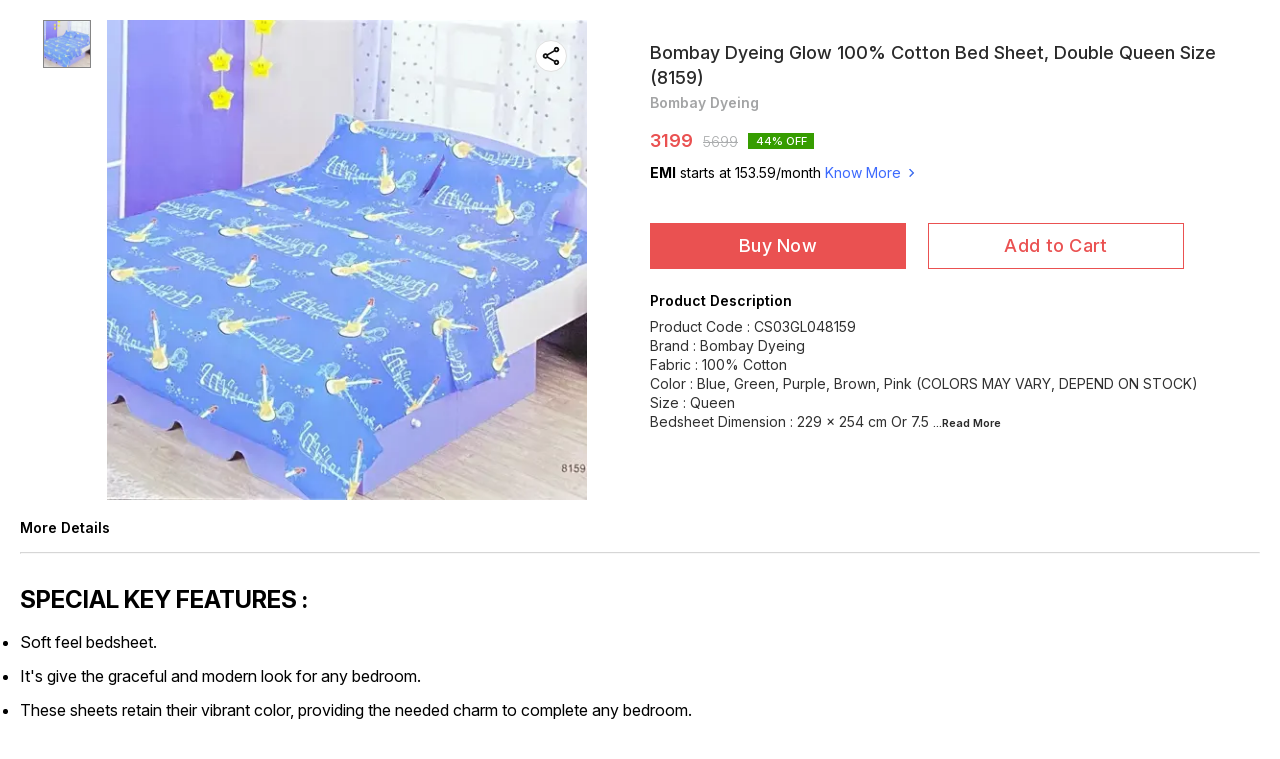

--- FILE ---
content_type: text/html; charset=utf-8
request_url: https://www.vhsindia.in/product/27211207/Bombay-Dyeing-Glow-Bedsheet--Double--8159-
body_size: 16237
content:
<!DOCTYPE html><html lang="en"><head><meta charSet="utf-8"/><link rel="preconnect" href="https://fonts.googleapis.com"/><link rel="preconnect" href="https://fonts.gstatic.com" crossorigin="anonymous"/><link rel="stylesheet" href="https://fonts.googleapis.com/css2?family=DM+Sans:ital,opsz,wght@0,9..40,100..1000;1,9..40,100..1000&amp;display=swap"/><style>
  body {
  font-family: Inter;
  letter-spacing: ;

  h1,h2,h3,h4,h5,h6{
    &amp;:not(.removeGlobalOverride){
      font-family: Inter;
      letter-spacing: ;
      }
  }

  p {
    font-family: Inter;
    letter-spacing: ;
  }

  

  ;

  
  
  
  
}
</style><title>Buy Bombay Dyeing Glow 100% Cotton Bed Sheet, Double Queen Size (8159) online at best price | Vardhman</title><meta name="viewport" content="width=device-width, initial-scale=1.0, maximum-scale=1.0, user-scalable=no"/><meta name="description" content="Buy Bombay Dyeing Glow 100% Cotton Bed Sheet, Double Queen Size (8159) online at the best price in India on vhsindia"/><meta name="keywords" content=""/><meta property="og:title" content="Buy Bombay Dyeing Glow 100% Cotton Bed Sheet, Double Queen Size (8159) online at best price | Vardhman"/><meta property="og:description" content="Buy Bombay Dyeing Glow 100% Cotton Bed Sheet, Double Queen Size (8159) online at the best price in India on vhsindia"/><meta property="og:image" content="https://cdn.dotpe.in/longtail/item_thumbnails/7446278/TLKx9LV1-400-400.webp"/><meta property="og:image:width" content="300"/><meta property="og:image:height" content="300"/><meta name="twitter:title" content="Buy Bombay Dyeing Glow 100% Cotton Bed Sheet, Double Queen Size (8159) online at best price | Vardhman" id="twittertitle"/><meta name="twitter:description" content="Buy Bombay Dyeing Glow 100% Cotton Bed Sheet, Double Queen Size (8159) online at the best price in India on vhsindia" id="twitterdescription"/><meta name="twitter:image" content="https://cdn.dotpe.in/longtail/item_thumbnails/7446278/TLKx9LV1-400-400.webp" id="twitterimage"/><meta name="twitter:card" content="summary"/><meta name="google-site-verification" content="SoLFmUnTGq82_LlbUgxFGpPTu9bwcnhAWBO7FAqylbc"/><script>(function(w,d,s,l,i){w[l]=w[l]||[];w[l].push({'gtm.start':
      new Date().getTime(),event:'gtm.js'});var f=d.getElementsByTagName(s)[0],
      j=d.createElement(s),dl=l!='dataLayer'?'&l='+l:'';j.async=true;j.src=
      'https://www.googletagmanager.com/gtm.js?id='+i+dl;f.parentNode.insertBefore(j,f);
      })(window,document,'script','dataLayer', "GTM-MHBZFV2L")</script><meta name="facebook-domain-verification" content="j3rz5xgfbwni24alnf466wqhb5yyne"/><link rel="canonical" href="https://www.vhsindia.in/product/27211207/Bombay-Dyeing-Glow-100--Cotton-Bed-Sheet--Double-Queen-Size--8159-"/><link rel="shortcut icon" type="image/png" href="https://cdn.dotpe.in/longtail/favicon/7446278/DgQ2I0u7.png"/><link rel="manifest" href="/api/manifest?domain=vhsindia.in&amp;banner=Vardhman&amp;logo=https://cdn.dotpe.in/longtail/store-logo/7446278/tuKHDX0C.webp&amp;url=https://www.vhsindia.in"/><script>
                      !function(f,b,e,v,n,t,s)
                      {if(f.fbq)return;n=f.fbq=function(){n.callMethod?
                      n.callMethod.apply(n,arguments):n.queue.push(arguments)};
                      if(!f._fbq)f._fbq=n;n.push=n;n.loaded=!0;n.version='2.0';
                      n.queue=[];t=b.createElement(e);t.async=!0;
                      t.src=v;s=b.getElementsByTagName(e)[0];
                      s.parentNode.insertBefore(t,s)}(window, document,'script',
                      'https://connect.facebook.net/en_US/fbevents.js');
                      fbq('init', '616809493900459');
                      fbq('track', 'PageView');
                    </script><noscript><img height="1" width="1" style="display:none" src="https://www.facebook.com/tr?id=616809493900459&amp;ev=PageView&amp;noscript=1"/></noscript><script async="" src="https://www.googletagmanager.com/gtag/js?id=UA-187856745-3"></script><script>
                    window.dataLayer = window.dataLayer || [];
                    function gtag(){dataLayer.push(arguments);}
                    gtag('js', new Date());
                    gtag('config', 'UA-187856745-3');
                  </script><script async="" src="https://www.googletagmanager.com/gtag/js?id=GTM-MHBZFV2L"></script><script>
            (function(w,d,s,l,i){w[l]=w[l]||[];w[l].push({'gtm.start':
            new Date().getTime(),event:'gtm.js'});var f=d.getElementsByTagName(s)[0],
            j=d.createElement(s),dl=l!='dataLayer'?'&l='+l:'';j.async=true;j.src=
            '//www.googletagmanager.com/gtm.js?id='+i+dl;f.parentNode.insertBefore(j,f);
            })(window,document,'script','dataLayer','GTM-MHBZFV2L');
          </script><script>
              window.dataLayer = window.dataLayer || [];
              function gtag(){dataLayer.push(arguments);}
              gtag('js', new Date());
              gtag('config', 'GTM-MHBZFV2L');</script><script>
              var _paq = window._paq = window._paq || [];
              /* tracker methods like "setCustomDimension" should be called before "trackPageView" */
              _paq.push(['trackPageView']);
              _paq.push(['enableLinkTracking']);
              (function() {
                var u="//matomo.dotshowroom.in/";
                _paq.push(['setTrackerUrl', u+'matomo.php']);
                _paq.push(['setSiteId', 74875]);
                var d=document, g=d.createElement('script'), s=d.getElementsByTagName('script')[0];
                g.async=true; g.src=u+'matomo.js'; s.parentNode.insertBefore(g,s);
              })();
            </script><meta name="next-head-count" content="26"/><meta http-equiv="cache-control" content="no-cache"/><meta http-equiv="expires" content="0"/><meta http-equiv="pragma" content="no-cache"/><script async="" src="https://www.googletagmanager.com/gtag/js?id=UA-162063356-1"></script><script>window.dataLayer = window.dataLayer || [];
                      function gtag(){dataLayer.push(arguments);}
                      gtag('js', new Date());

                      gtag('config', 'UA-162063356-1');</script><script>
             if ('serviceWorker' in navigator) {
              window.addEventListener('load', () => {
                navigator.serviceWorker.register('/worker.js')
                  .then(registration => {
                    console.log('Service Worker registration successful with scope:', registration.scope);
                    if ('sync' in registration) {
                      registration.sync.register('sync-message')
                        .then(() => {
                          console.log('Background Sync registered successfully.');
                        })
                        .catch(err => {
                          console.error('Failed to register Background Sync:', err);
                          if (err.name === 'UnknownError') {
                            console.warn('Background Sync is disabled.');
                          }
                        });
                    } else {
                      console.warn('Background Sync is not supported by this browser.');
                    }
                  })
                  .catch(err => {
                    console.error('Service Worker registration failed:', err);
                  });
              });
            } else {
              console.warn('Service Worker is not supported by this browser.');
            }
            </script><script>
              
              (function(h,o,t,j,a,r){
                  h.hj=h.hj||function(){(h.hj.q=h.hj.q||[]).push(arguments)};
                  h._hjSettings={hjid:2343601,hjsv:6};
                  a=o.getElementsByTagName('head')[0];
                  r=o.createElement('script');r.async=1;
                  r.src=t+h._hjSettings.hjid+j+h._hjSettings.hjsv;
                  a.appendChild(r);
              })(window,document,'https://static.hotjar.com/c/hotjar-','.js?sv=');
              </script><meta property="ENV" content="PROD"/><script async="" src="https://www.googletagmanager.com/gtag/js"></script><link rel="preload" href="https://cdn.dotpe.in/ds_assets/fe571a5ccec62c79aa65967aa80ff36c918a58b9/_next/static/css/2bf7b9279e521aa2.css" as="style"/><link rel="stylesheet" href="https://cdn.dotpe.in/ds_assets/fe571a5ccec62c79aa65967aa80ff36c918a58b9/_next/static/css/2bf7b9279e521aa2.css" data-n-g=""/><link rel="preload" href="https://cdn.dotpe.in/ds_assets/fe571a5ccec62c79aa65967aa80ff36c918a58b9/_next/static/css/b5a69178ad416084.css" as="style"/><link rel="stylesheet" href="https://cdn.dotpe.in/ds_assets/fe571a5ccec62c79aa65967aa80ff36c918a58b9/_next/static/css/b5a69178ad416084.css" data-n-p=""/><noscript data-n-css=""></noscript><script defer="" nomodule="" src="https://cdn.dotpe.in/ds_assets/fe571a5ccec62c79aa65967aa80ff36c918a58b9/_next/static/chunks/polyfills-c67a75d1b6f99dc8.js"></script><script src="https://cdn.dotpe.in/ds_assets/fe571a5ccec62c79aa65967aa80ff36c918a58b9/_next/static/chunks/webpack-e5461c17316f6dd6.js" defer=""></script><script src="https://cdn.dotpe.in/ds_assets/fe571a5ccec62c79aa65967aa80ff36c918a58b9/_next/static/chunks/framework-0db124c142ac4a8f.js" defer=""></script><script src="https://cdn.dotpe.in/ds_assets/fe571a5ccec62c79aa65967aa80ff36c918a58b9/_next/static/chunks/main-5a58596fee4b7dbb.js" defer=""></script><script src="https://cdn.dotpe.in/ds_assets/fe571a5ccec62c79aa65967aa80ff36c918a58b9/_next/static/chunks/pages/_app-8382b5f6612bb800.js" defer=""></script><script src="https://cdn.dotpe.in/ds_assets/fe571a5ccec62c79aa65967aa80ff36c918a58b9/_next/static/chunks/8388-f1cceb8a29bc8583.js" defer=""></script><script src="https://cdn.dotpe.in/ds_assets/fe571a5ccec62c79aa65967aa80ff36c918a58b9/_next/static/chunks/1562-58eac31cef6d7fde.js" defer=""></script><script src="https://cdn.dotpe.in/ds_assets/fe571a5ccec62c79aa65967aa80ff36c918a58b9/_next/static/chunks/5675-ad6f24bee375c8fd.js" defer=""></script><script src="https://cdn.dotpe.in/ds_assets/fe571a5ccec62c79aa65967aa80ff36c918a58b9/_next/static/chunks/5843-cdd9c6efdfb0e86e.js" defer=""></script><script src="https://cdn.dotpe.in/ds_assets/fe571a5ccec62c79aa65967aa80ff36c918a58b9/_next/static/chunks/7856-ddcce7fab292c7a9.js" defer=""></script><script src="https://cdn.dotpe.in/ds_assets/fe571a5ccec62c79aa65967aa80ff36c918a58b9/_next/static/chunks/9228-3e42b637afdf3f9b.js" defer=""></script><script src="https://cdn.dotpe.in/ds_assets/fe571a5ccec62c79aa65967aa80ff36c918a58b9/_next/static/chunks/4429-fc0d7f318cda38ef.js" defer=""></script><script src="https://cdn.dotpe.in/ds_assets/fe571a5ccec62c79aa65967aa80ff36c918a58b9/_next/static/chunks/437-2a9a389ca2cb147b.js" defer=""></script><script src="https://cdn.dotpe.in/ds_assets/fe571a5ccec62c79aa65967aa80ff36c918a58b9/_next/static/chunks/5914-6658cccc831b720c.js" defer=""></script><script src="https://cdn.dotpe.in/ds_assets/fe571a5ccec62c79aa65967aa80ff36c918a58b9/_next/static/chunks/2878-91f5a0a94dc14902.js" defer=""></script><script src="https://cdn.dotpe.in/ds_assets/fe571a5ccec62c79aa65967aa80ff36c918a58b9/_next/static/chunks/1247-e8baad97fa2b738c.js" defer=""></script><script src="https://cdn.dotpe.in/ds_assets/fe571a5ccec62c79aa65967aa80ff36c918a58b9/_next/static/chunks/1033-b2fed7a70cc36e3b.js" defer=""></script><script src="https://cdn.dotpe.in/ds_assets/fe571a5ccec62c79aa65967aa80ff36c918a58b9/_next/static/chunks/1399-2bf1442bc7668389.js" defer=""></script><script src="https://cdn.dotpe.in/ds_assets/fe571a5ccec62c79aa65967aa80ff36c918a58b9/_next/static/chunks/3978-97c1ceabdadabd24.js" defer=""></script><script src="https://cdn.dotpe.in/ds_assets/fe571a5ccec62c79aa65967aa80ff36c918a58b9/_next/static/chunks/2682-d1bf320bb6ac78d2.js" defer=""></script><script src="https://cdn.dotpe.in/ds_assets/fe571a5ccec62c79aa65967aa80ff36c918a58b9/_next/static/chunks/526-4f222edf440e4c92.js" defer=""></script><script src="https://cdn.dotpe.in/ds_assets/fe571a5ccec62c79aa65967aa80ff36c918a58b9/_next/static/chunks/8557-fe6be1b104210cf2.js" defer=""></script><script src="https://cdn.dotpe.in/ds_assets/fe571a5ccec62c79aa65967aa80ff36c918a58b9/_next/static/chunks/9719-6db01feca19e9e87.js" defer=""></script><script src="https://cdn.dotpe.in/ds_assets/fe571a5ccec62c79aa65967aa80ff36c918a58b9/_next/static/chunks/1788-6ea0aacd2c866d67.js" defer=""></script><script src="https://cdn.dotpe.in/ds_assets/fe571a5ccec62c79aa65967aa80ff36c918a58b9/_next/static/chunks/6499-86b31235844bfe87.js" defer=""></script><script src="https://cdn.dotpe.in/ds_assets/fe571a5ccec62c79aa65967aa80ff36c918a58b9/_next/static/chunks/2287-d42dd5813523b530.js" defer=""></script><script src="https://cdn.dotpe.in/ds_assets/fe571a5ccec62c79aa65967aa80ff36c918a58b9/_next/static/chunks/1868-eb7400bd4a0941ff.js" defer=""></script><script src="https://cdn.dotpe.in/ds_assets/fe571a5ccec62c79aa65967aa80ff36c918a58b9/_next/static/chunks/4505-520e17bfe0eba822.js" defer=""></script><script src="https://cdn.dotpe.in/ds_assets/fe571a5ccec62c79aa65967aa80ff36c918a58b9/_next/static/chunks/2755-c32d6553de9581e2.js" defer=""></script><script src="https://cdn.dotpe.in/ds_assets/fe571a5ccec62c79aa65967aa80ff36c918a58b9/_next/static/chunks/9748-ee2adeb2485cc0c8.js" defer=""></script><script src="https://cdn.dotpe.in/ds_assets/fe571a5ccec62c79aa65967aa80ff36c918a58b9/_next/static/chunks/pages/product/%5Bpid%5D/%5Bpname%5D-46d22af9b5816794.js" defer=""></script><script src="https://cdn.dotpe.in/ds_assets/fe571a5ccec62c79aa65967aa80ff36c918a58b9/_next/static/fe571a5ccec62c79aa65967aa80ff36c918a58b9/_buildManifest.js" defer=""></script><script src="https://cdn.dotpe.in/ds_assets/fe571a5ccec62c79aa65967aa80ff36c918a58b9/_next/static/fe571a5ccec62c79aa65967aa80ff36c918a58b9/_ssgManifest.js" defer=""></script><style id="__jsx-undefined">:root{
  --theme: dark;
  --screens-lg: 768px;
  --spacing-0: 0;
  --spacing-2: 0.125rem;
  --spacing-4: 0.25rem;
  --spacing-8: 0.5rem;
  --spacing-12: 0.75rem;
  --spacing-16: 1rem;
  --spacing-20: 1.25rem;
  --spacing-24: 1.5rem;
  --spacing-32: 2rem;
  --spacing-40: 2.5rem;
  --spacing-48: 3rem;
  --spacing-56: 3.5rem;
  --spacing-64: 4rem;
  --spacing-80: 5rem;
  /* Spacing */
  /* Color palette */
  --color-primary: #111111;
  --color-primary-main: #111111;
  --color-primary-hover: #181818;
  --color-primary-active: #080808;
  --color-primary-disabled: #525252;
  --color-primary-bgLight: #EEEEEE;
  --color-accent: #132892;
  --color-accent-main: #132892;
  --color-accent-hover: #1E3AB6;
  --color-accent-active: #0B1A79;
  --color-accent-disabled: #3D6AFD;
  --color-accent-bgLight: #B1C9FE;
  --color-success: #3A6F09;
  --color-success-main: #3A6F09;
  --color-success-hover: #4E8A0E;
  --color-success-active: #2B5C05;
  --color-success-disabled: #7FC11D;
  --color-success-bgLight: #E1F8A4;
  --color-warning: #B79419;
  --color-warning-main: #B79419;
  --color-warning-hover: #DBB524;
  --color-warning-active: #93730F;
  --color-warning-disabled: #FFE565;
  --color-warning-bgLight: #FFF4AD;
  --color-danger: #B7161A;
  --color-danger-main: #B7161A;
  --color-danger-hover: #DB2B20;
  --color-danger-active: #930E1C;
  --color-danger-disabled: #FF8261;
  --color-danger-bgLight: #FFCAAB;
  /* Shapes */
  --borderRadius-none: 0;
  --borderRadius-sm: 0.125rem;
  --borderRadius-md: 0.375rem;
  --borderRadius-lg: 0.5rem;
  --borderRadius-full: 100rem;
  /* Typography & Fonts */
  --typography-fontFamily: "";
  --typography-fontFamilyCode: "";
  --typography-fontFamilyTagline: "";
  --typography-fontFamilySystem: "";
  --typography-fontWeightSemiBold: 600;
  --typography-fontWeightExtraBold: 800;
  --typography-h1-fontFamily: "";
  --typography-h1-fontSize: clamp(2.625rem, 1.2857rem + 3.5714vw, 4rem);
  --typography-h1-fontWeight: 800;
  --typography-h1-lineHeight: 1.1142857142857143;
  --typography-h2-fontFamily: "";
  --typography-h2-fontSize: clamp(1.5rem, 0.9643rem + 1.4286vw, 2.25rem);
  --typography-h2-fontWeight: 800;
  --typography-h2-lineHeight: 1.2222222222222223;
  --typography-h2-color: #132F4C;
  --typography-h3-fontFamily: "";
  --typography-h3-fontSize: 2.25rem;
  --typography-h3-lineHeight: 1.2222222222222223;
  --typography-h3-letterSpacing: 0.2;
  --typography-h3-fontWeight: 400;
  --typography-h3-scrollMarginTop: calc(var(--MuiDocs-header-height) + 32px);
  --typography-h4-fontFamily: "";
  --typography-h4-fontSize: 1.75rem;
  --typography-h4-lineHeight: 1.5;
  --typography-h4-letterSpacing: 0.2;
  --typography-h4-fontWeight: 400;
  --typography-h4-scrollMarginTop: calc(var(--MuiDocs-header-height) + 32px);
  --typography-h5-fontFamily: "";
  --typography-h5-fontSize: 1.5rem;
  --typography-h5-lineHeight: 1.5;
  --typography-h5-letterSpacing: 0.1;
  --typography-h5-color: #007FFF;
  --typography-h5-fontWeight: 400;
  --typography-h5-scrollMarginTop: calc(var(--MuiDocs-header-height) + 32px);
  --typography-h6-fontSize: 1.25rem;
  --typography-h6-lineHeight: 1.5;
  --typography-h6-fontFamily: "";
  --typography-h6-fontWeight: 500;
  --typography-h6-scrollMarginTop: calc(var(--MuiDocs-header-height) + 32px);
  --typography-button-textTransform: initial;
  --typography-button-fontWeight: 700;
  --typography-button-letterSpacing: "";
  --typography-button-fontFamily: "";
  --typography-button-fontSize: 0.875rem;
  --typography-button-lineHeight: 1.75;
  --typography-button-scrollMarginTop: calc(var(--MuiDocs-header-height) + 32px);
  --typography-subtitle1-fontSize: 1.125rem;
  --typography-subtitle1-lineHeight: 1.3333333333333333;
  --typography-subtitle1-letterSpacing: "";
  --typography-subtitle1-fontWeight: 500;
  --typography-subtitle1-fontFamily: "";
  --typography-subtitle1-scrollMarginTop: calc(var(--MuiDocs-header-height) + 32px);
  --typography-body1-fontSize: 1rem;
  --typography-body1-lineHeight: 1.5;
  --typography-body1-letterSpacing: "";
  --typography-body1-fontFamily: "";
  --typography-body1-fontWeight: 400;
  --typography-body1-scrollMarginTop: calc(var(--MuiDocs-header-height) + 32px);
  --typography-body2-fontSize: 0.875rem;
  --typography-body2-lineHeight: 1.5;
  --typography-body2-letterSpacing: "";
  --typography-body2-fontFamily: "";
  --typography-body2-fontWeight: 400;
  --typography-body2-scrollMarginTop: calc(var(--MuiDocs-header-height) + 32px);
  --typography-caption-display: inline-block;
  --typography-caption-fontSize: 0.75rem;
  --typography-caption-lineHeight: 1.5;
  --typography-caption-letterSpacing: "";
  --typography-caption-fontWeight: 700;
  --typography-caption-fontFamily: "";
  --typography-caption-scrollMarginTop: calc(var(--MuiDocs-header-height) + 32px);
  --typography-allVariants-scrollMarginTop: calc(var(--MuiDocs-header-height) + 32px);
  --typography-htmlFontSize: 16;
  --typography-fontSize: 14;
  --typography-fontWeightLight: 300;
  --typography-fontWeightRegular: 400;
  --typography-fontWeightMedium: 500;
  --typography-fontWeightBold: 700;
  --typography-subtitle2-fontFamily: "";
  --typography-subtitle2-fontWeight: 500;
  --typography-subtitle2-fontSize: 0.875rem;
  --typography-subtitle2-lineHeight: 1.57;
  --typography-subtitle2-scrollMarginTop: calc(var(--MuiDocs-header-height) + 32px);
  --typography-overline-fontFamily: "";
  --typography-overline-fontWeight: 400;
  --typography-overline-fontSize: 0.75rem;
  --typography-overline-lineHeight: 2.66;
  --typography-overline-textTransform: uppercase;
  --typography-overline-scrollMarginTop: calc(var(--MuiDocs-header-height) + 32px);
  --shadows-0: none;
  --shadows-1: 0 0.0625rem 0.1875rem rgba(0,0,0,0.12), 0 0.0625rem 0.125rem rgba(0,0,0,0.24);
  --shadows-2: 0 0.125rem 0.25rem rgba(0,0,0,0.14), 0 0.125rem 0.1875rem rgba(0,0,0,0.22);
  --shadows-3: 0 0.1875rem 0.3125rem rgba(0,0,0,0.16), 0 0.1875rem 0.25rem rgba(0,0,0,0.20);
  --shadows-4: 0 0.25rem 0.375rem rgba(0,0,0,0.18), 0 0.25rem 0.3125rem rgba(0,0,0,0.18);
  --shadows-5: 0 0.3125rem 0.4375rem rgba(0,0,0,0.20), 0 0.3125rem 0.375rem rgba(0,0,0,0.16);
  --shadows-6: 0 0.375rem 0.5rem rgba(0,0,0,0.22), 0 0.375rem 0.4375rem rgba(0,0,0,0.14);
  --shadows-7: 0 0.4375rem 0.5625rem rgba(0,0,0,0.24), 0 0.4375rem 0.5rem rgba(0,0,0,0.12);
  --shadows-8: 0 0.5rem 0.625rem rgba(0,0,0,0.26), 0 0.5rem 0.5625rem rgba(0,0,0,0.10);
  --shadows-appBar: 0 0.1875rem 0.3125rem rgba(0,0,0,0.16), 0 0.1875rem 0.25rem rgba(0,0,0,0.20);
  --shadows-fab: 0 0.3125rem 0.4375rem rgba(0,0,0,0.20), 0 0.3125rem 0.375rem rgba(0,0,0,0.16);
  /* Animations timings */
  --transition-easing-easeInOut: cubic-bezier(0.4, 0, 0.2, 1);
  --transition-easing-easeOut: cubic-bezier(0.0, 0, 0.2, 1);
  --transition-easing-easeIn: cubic-bezier(0.4, 0, 1, 1);
  --transition-easing-sharp: cubic-bezier(0.4, 0, 0.6, 1);
  --transition-duration-s: 100;
  --transition-duration-m: 250;
  --transition-duration-l: 500;
  --zIndex-mobileStepper: 1000;
  --zIndex-fab: 1050;
  --zIndex-appBar: 1100;
  --zIndex-drawer: 1200;
  --zIndex-modal: 1300;
  --zIndex-snackbar: 1400;
  --zIndex-tooltip: 1500;
}</style><style data-styled="" data-styled-version="5.3.11">.dlFfqn{display:-webkit-box;display:-webkit-flex;display:-ms-flexbox;display:flex;-webkit-box-pack:justify;-webkit-justify-content:space-between;-ms-flex-pack:justify;justify-content:space-between;}/*!sc*/
@media screen and (max-width:768px){.dlFfqn{-webkit-flex-direction:column-reverse;-ms-flex-direction:column-reverse;flex-direction:column-reverse;height:90vh;}}/*!sc*/
data-styled.g612[id="ImageViewContainer-sc-bfe97ffc-0"]{content:"dlFfqn,"}/*!sc*/
.jRiRRM{display:-webkit-box;display:-webkit-flex;display:-ms-flexbox;display:flex;width:10vw;height:600px;-webkit-flex-wrap:wrap;-ms-flex-wrap:wrap;flex-wrap:wrap;-webkit-flex-direction:column;-ms-flex-direction:column;flex-direction:column;-webkit-align-items:flex-start;-webkit-box-align:flex-start;-ms-flex-align:flex-start;align-items:flex-start;}/*!sc*/
@media screen and (max-width:768px){.jRiRRM{-webkit-flex-wrap:nowrap;-ms-flex-wrap:nowrap;flex-wrap:nowrap;-webkit-flex-direction:row;-ms-flex-direction:row;flex-direction:row;height:auto;width:95vw;overflow:auto;padding-left:16px;padding-right:16px;}}/*!sc*/
data-styled.g613[id="ImageViewLeftSection-sc-bfe97ffc-1"]{content:"jRiRRM,"}/*!sc*/
.fRNosQ{display:-webkit-box;display:-webkit-flex;display:-ms-flexbox;display:flex;-webkit-align-items:center;-webkit-box-align:center;-ms-flex-align:center;align-items:center;-webkit-box-pack:center;-webkit-justify-content:center;-ms-flex-pack:center;justify-content:center;margin-right:100px;}/*!sc*/
@media screen and (max-width:768px){.fRNosQ{margin-right:0px;}}/*!sc*/
data-styled.g614[id="ImageViewRightSection-sc-bfe97ffc-2"]{content:"fRNosQ,"}/*!sc*/
.kBsmRY{width:100%;height:100%;object-fit:contain;}/*!sc*/
data-styled.g615[id="ImageViewRightSectionImage-sc-bfe97ffc-3"]{content:"kBsmRY,"}/*!sc*/
.czGpag{display:-webkit-box;display:-webkit-flex;display:-ms-flexbox;display:flex;-webkit-align-items:center;-webkit-box-align:center;-ms-flex-align:center;align-items:center;margin-right:20px;cursor:pointer;}/*!sc*/
@media screen and (max-width:768px){.czGpag{position:absolute;left:0;-webkit-transform:translateY(-50%);-ms-transform:translateY(-50%);transform:translateY(-50%);}}/*!sc*/
data-styled.g617[id="ImageViewRightSectionPrev-sc-bfe97ffc-5"]{content:"czGpag,"}/*!sc*/
.fRwfVf{display:-webkit-box;display:-webkit-flex;display:-ms-flexbox;display:flex;-webkit-align-items:center;-webkit-box-align:center;-ms-flex-align:center;align-items:center;margin-left:20px;cursor:pointer;}/*!sc*/
.fRwfVf > svg{-webkit-transform-box:fill-box;-ms-transform-box:fill-box;transform-box:fill-box;-webkit-transform-origin:center;-ms-transform-origin:center;transform-origin:center;-webkit-transform:rotate(180deg);-ms-transform:rotate(180deg);transform:rotate(180deg);}/*!sc*/
@media screen and (max-width:768px){.fRwfVf{position:absolute;right:0%;-webkit-transform:translateY(-50%);-ms-transform:translateY(-50%);transform:translateY(-50%);}}/*!sc*/
data-styled.g618[id="ImageViewRightSectionNext-sc-bfe97ffc-6"]{content:"fRwfVf,"}/*!sc*/
.gWeDaq{display:-webkit-box;display:-webkit-flex;display:-ms-flexbox;display:flex;cursor:pointer;}/*!sc*/
@media screen and (max-width:768px){.gWeDaq{margin-top:18px;margin-left:16px;}}/*!sc*/
data-styled.g619[id="CloseIcon-sc-bfe97ffc-7"]{content:"gWeDaq,"}/*!sc*/
</style></head><body><div id="__next"><noscript><iframe src="https://www.googletagmanager.com/ns.html?id=GTM-MHBZFV2L" height="0" width="0" style="display:none;visibility:hidden"></iframe></noscript><div class="dd-showrom__layout"><div class="pre-pdp-page"><script type="application/ld+json">[{"@context":"https://schema.org/","@type":"Product","name":"Bombay Dyeing Glow 100% Cotton Bed Sheet, Double Queen Size (8159)","description":"Product Code : CS03GL048159\nBrand : Bombay Dyeing\nFabric : 100% Cotton\nColor : Blue, Green, Purple, Brown, Pink (COLORS MAY VARY, DEPEND ON STOCK)\nSize : Queen\nBedsheet Dimension : 229 x 254 cm Or 7.5ft. x 8.33ft.\nPillow Cover Dimension : 18 x 27 Inch Or 46 x 69 cm\nWeight : 1.200 gm\nPattern : Printed\nType : Bedsheet\nPackage Contents : 1 Bedsheet and 2 Pillow Covers\nUsage/Application : Home Decoration\nCountry of Origin : Made in India","image":"https://cdn.dotpe.in/longtail/dotpe-bills/7446278/xHFiTjD9.jpeg","url":"https://www.vhsindia.in/product/27211207/Bombay-Dyeing-Glow-100--Cotton-Bed-Sheet--Double-Queen-Size--8159-","brand":{"@type":"Brand","name":"Bombay Dyeing"},"offers":{"@type":"Offer","priceCurrency":"INR","price":3199,"itemCondition":"https://schema.org/NewCondition","availability":"https://schema.org/InStock","priceValidUntil":"2027-01-25"}}]</script><script type="application/ld+json">[{"@context":"https://schema.org","@type":"BreadcrumbList","itemListElement":[{"@type":"ListItem","position":1,"name":"Home","item":"https://www.vhsindia.in"},{"@type":"ListItem","position":2,"name":"Bombay Dyeing Glow 100% Cotton Bed Sheet, Double Queen Size (8159)"}]},{"@context":"https://schema.org","@type":"BreadcrumbList","itemListElement":[{"@type":"ListItem","position":1,"name":"Home","item":"https://www.vhsindia.in"},{"@type":"ListItem","position":2,"name":"Bombay Dyeing Glow Bedsheet","item":"https://www.vhsindia.in/shop/Bombay Dyeing Glow Bedsheet?cid=6016199"},{"@type":"ListItem","position":3,"name":"Bombay Dyeing Glow 100% Cotton Bed Sheet, Double Queen Size (8159)"}]}]</script><div><main class="pdp__main"><article class="pdp__main--content"></article><div class="html-description"><article class="fw6 f6 mb3">More Details</article><hr class="o-40 mb4"/><div><h2 style="text-align: left">SPECIAL KEY FEATURES :</h2><ul><li><p style="text-align: left">Soft feel bedsheet.</p></li><li><p style="text-align: left">It's give the graceful and modern look for any bedroom.</p></li><li><p style="text-align: left">These sheets retain their vibrant color, providing the needed charm to complete any bedroom.</p></li><li><p style="text-align: left">Hand wash with cold water or machine wash with gentle cycle, do not bleach, dry in shade.</p></li></ul><h2 style="text-align: left">WASHING/CARE INSTRUCTIONS :</h2><p style="text-align: left">Hand or Machine Wash at 40°C. Use Mild Detergent, Don't Brush and Bleach, Do not Dry Clean. Wash Separately, Tumble Dry Only, Dry in Shade, Dry Immediately After Wash, Iron Medium.</p><h2 style="text-align: left">QUICK OVERVIEW :</h2><p style="text-align: left">The bed sheet needs to be soft and comfortable. As you'll be sleeping on it on a regular basis, it is important that it does not irritate the skin. Cotton bed sheets are the best in this regard, as the fabric is soothing for your skin, and these are good options in all seasons.</p><p style="text-align: left">The bed sheet needs to complement the overall color tone of the room and should also go in sync with the bed. However, it is best to use light colors, as they are the best for bodily comforts. Avoid using darker shades during summers, as they trap the heat and make you feel even hotter.</p></div></div><div class="suggestion__box tw-gap-[20px]"></div></main></div><div style="display:none;animation-duration:300ms;-webkit-animation-duration:300ms" class="rodal rodal-fade-leave bottom-modalVvariantSelectedListModal" tabindex="-1"><div class="rodal-mask"></div><div style="width:100%;min-height:autopx;animation-duration:300ms;-webkit-animation-duration:300ms;padding-left:0;padding-right:0" class="rodal-dialog rodal-slideUp-leave"><span class="closeicon pointer"><img loading="lazy" src="https://cdn.dotpe.in/longtail/themes/8073865/9sE359Sh.webp" alt="cancel"/></span><section class="title">Choose Item to remove</section><div class="item-list"></div></div></div><div style="display:none;animation-duration:300ms;-webkit-animation-duration:300ms" class="rodal rodal-fade-leave bottom-modal imageDescriptionModal" tabindex="-1"><div class="rodal-mask"></div><div style="width:100%;min-height:100vhpx;animation-duration:300ms;-webkit-animation-duration:300ms" class="rodal-dialog rodal-slideUp-leave"><div class="ImageViewContainer-sc-bfe97ffc-0 dlFfqn"><div class="ImageViewLeftSection-sc-bfe97ffc-1 jRiRRM"></div><div class="ImageViewRightSection-sc-bfe97ffc-2 fRNosQ"><div class="ImageViewRightSectionPrev-sc-bfe97ffc-5 czGpag tw-z-10"><svg width="24" height="24" viewBox="0 0 24 24" fill="none" xmlns="http://www.w3.org/2000/svg"><circle cx="12" cy="12" r="12" fill="white" fill-opacity="0.8"></circle><path d="M14 16L10 12L14 8" stroke="#555555" stroke-linecap="round" stroke-linejoin="round"></path></svg></div><div class="relative tw-flex tw-items-center tw-justify-center  tw-overflow-hidden " style="width:100vw;border-style:none;border-width:0.6px;border-color:#858585;aspect-ratio:1;background-color:#FFFFFF"><div class="react-transform-wrapper transform-component-module_wrapper__7HFJe "><div class="react-transform-component transform-component-module_content__uCDPE "><div style="display:flex;justify-content:center;align-items:center;width:100vw;height:360px;pointer-events:auto"><img style="pointer-events:auto;user-select:none" class="ImageViewRightSectionImage-sc-bfe97ffc-3 kBsmRY"/></div></div></div></div><div class="ImageViewRightSectionNext-sc-bfe97ffc-6 fRwfVf"><svg width="24" height="24" viewBox="0 0 24 24" fill="none" xmlns="http://www.w3.org/2000/svg"><circle cx="12" cy="12" r="12" fill="white" fill-opacity="0.8"></circle><path d="M14 16L10 12L14 8" stroke="#555555" stroke-linecap="round" stroke-linejoin="round"></path></svg></div></div><div class="CloseIcon-sc-bfe97ffc-7 gWeDaq"><svg width="12" height="12" viewBox="0 0 12 12" fill="none" xmlns="http://www.w3.org/2000/svg"><path d="M11.8346 1.34102L10.6596 0.166016L6.0013 4.82435L1.34297 0.166016L0.167969 1.34102L4.8263 5.99935L0.167969 10.6577L1.34297 11.8327L6.0013 7.17435L10.6596 11.8327L11.8346 10.6577L7.1763 5.99935L11.8346 1.34102Z" fill="#B9B9B9"></path></svg></div></div></div></div><div style="display:none;animation-duration:300ms;-webkit-animation-duration:300ms" class="rodal rodal-fade-leave bottom-modal" tabindex="-1"><div class="rodal-mask"></div><div style="width:100%;min-height:300px;animation-duration:300ms;-webkit-animation-duration:300ms;padding:0;max-width:672px;max-height:600px;height:100%;overflow-y:auto" class="rodal-dialog rodal-slideUp-leave"><div class="emiModal"><div class="emiSelection"><div class="emiSelection__header"></div><div class="emiSelection__body"><div class="center emiSelection__body--inner"><div class="accordion"></div></div></div></div></div></div></div><div style="display:none;animation-duration:300ms;-webkit-animation-duration:300ms" class="rodal rodal-fade-leave bottom-modal" tabindex="-1"><div class="rodal-mask"></div><div style="width:100%;min-height:300px;animation-duration:300ms;-webkit-animation-duration:300ms;padding:0;max-width:672px;max-height:600px;height:100%;overflow-y:auto" class="rodal-dialog rodal-slideUp-leave"><div class="bankOfferModal"><div class="bankOfferModal__header"><p>Bank Offer</p></div><div class="bankOfferModal__body"></div></div></div></div><div class="Toastify"></div></div></div></div><script id="__NEXT_DATA__" type="application/json">{"props":{"pageProps":{"product":{"id":27211207,"store_id":7446278,"name":"Bombay Dyeing Glow 100% Cotton Bed Sheet, Double Queen Size (8159)","price":5699,"category":{"id":6016199,"name":"Bombay Dyeing Glow Bedsheet","master_sub_category":0,"image_url":"","active_products":0,"selected_products":0,"full_category":false,"products_config":null,"is_demo":0,"show_items":false},"image_url":"https://cdn.dotpe.in/longtail/dotpe-bills/7446278/xHFiTjD9.jpeg","thumbnail_url":"https://cdn.dotpe.in/longtail/item_thumbnails/7446278/TLKx9LV1-400-400.webp","images":[{"image_id":38516660,"image_url":"https://cdn.dotpe.in/longtail/dotpe-bills/7446278/xHFiTjD9.jpeg","thumbnail_url":"https://cdn.dotpe.in/longtail/item_thumbnails/7446278/TLKx9LV1-400-400.webp","media_type":1,"status":1,"compressed_images":{"200*200":"https://cdn.dotpe.in/longtail/item_thumbnails/7446278/aVxQ0krO-200-200.webp","400*400":"https://cdn.dotpe.in/longtail/item_thumbnails/7446278/TLKx9LV1-400-400.webp","500*500":"https://cdn.dotpe.in/longtail/item_thumbnails/7446278/c2sEinQu-500-500.webp"},"alt_text":"Bombay Dyeing Glow 100% Cotton Bed Sheet, Double Queen Size (8159) - 1"}],"available":1,"description":"Product Code : CS03GL048159\nBrand : Bombay Dyeing\nFabric : 100% Cotton\nColor : Blue, Green, Purple, Brown, Pink (COLORS MAY VARY, DEPEND ON STOCK)\nSize : Queen\nBedsheet Dimension : 229 x 254 cm Or 7.5ft. x 8.33ft.\nPillow Cover Dimension : 18 x 27 Inch Or 46 x 69 cm\nWeight : 1.200 gm\nPattern : Printed\nType : Bedsheet\nPackage Contents : 1 Bedsheet and 2 Pillow Covers\nUsage/Application : Home Decoration\nCountry of Origin : Made in India","description_detail":"\u003ch2 style=\"text-align: left\"\u003eSPECIAL KEY FEATURES :\u003c/h2\u003e\u003cul\u003e\u003cli\u003e\u003cp style=\"text-align: left\"\u003eSoft feel bedsheet.\u003c/p\u003e\u003c/li\u003e\u003cli\u003e\u003cp style=\"text-align: left\"\u003eIt's give the graceful and modern look for any bedroom.\u003c/p\u003e\u003c/li\u003e\u003cli\u003e\u003cp style=\"text-align: left\"\u003eThese sheets retain their vibrant color, providing the needed charm to complete any bedroom.\u003c/p\u003e\u003c/li\u003e\u003cli\u003e\u003cp style=\"text-align: left\"\u003eHand wash with cold water or machine wash with gentle cycle, do not bleach, dry in shade.\u003c/p\u003e\u003c/li\u003e\u003c/ul\u003e\u003ch2 style=\"text-align: left\"\u003eWASHING/CARE INSTRUCTIONS :\u003c/h2\u003e\u003cp style=\"text-align: left\"\u003eHand or Machine Wash at 40°C. Use Mild Detergent, Don't Brush and Bleach, Do not Dry Clean. Wash Separately, Tumble Dry Only, Dry in Shade, Dry Immediately After Wash, Iron Medium.\u003c/p\u003e\u003ch2 style=\"text-align: left\"\u003eQUICK OVERVIEW :\u003c/h2\u003e\u003cp style=\"text-align: left\"\u003eThe bed sheet needs to be soft and comfortable. As you'll be sleeping on it on a regular basis, it is important that it does not irritate the skin. Cotton bed sheets are the best in this regard, as the fabric is soothing for your skin, and these are good options in all seasons.\u003c/p\u003e\u003cp style=\"text-align: left\"\u003eThe bed sheet needs to complement the overall color tone of the room and should also go in sync with the bed. However, it is best to use light colors, as they are the best for bodily comforts. Avoid using darker shades during summers, as they trap the heat and make you feel even hotter.\u003c/p\u003e","auto_description":0,"discounted_price":3199,"has_images":1,"variants":[],"variants_count":0,"tags":[{"id":3121,"name":"🎉 New","is_active":1,"tag_color":"#F7A31D","is_custom_tag":0,"image_url":"","thumbnail_url":"","products_config":{},"custom_config":{},"is_demo":0,"active_item_count":0,"show_items":false}],"low_quantity":0,"available_quantity":1,"order_limit":0,"managed_inventory":1,"master_item_id":0,"is_active":1,"notify_me_item_count":0,"collections":[],"tax":null,"store_item_review_rating":null,"brand_name":"Bombay Dyeing","sku_id":"CS03GL048159","barcode":null,"attributes":null,"item_option_variants":[],"b2b_pricing_info":{"price_range":"","minimum_order_quantity":1},"link":"https://www.vhsindia.in/product/27211207/Bombay-Dyeing-Glow-100--Cotton-Bed-Sheet--Double-Queen-Size--8159-","slug_config":{"url":"","is_redirected":true},"product_personalization":null,"item_schedule":null,"options_show_type":{},"promo_offer":null,"item_whislisted":false,"is_demo":0,"custom_seo":null,"show_pop_up":false,"subscription_type":"","redirect_url":"","action":""},"catalogCategories":[],"isCustomDomain":true,"catalogTags":[],"collections":[],"advCustomSeoDetails":{"store_id":7446278,"keywords":null,"location":{"id":0,"criteria_id":"","name":"","target_type":"","canonical_name":""},"title":{"is_custom":false,"value":"Buy Bombay Dyeing Glow 100% Cotton Bed Sheet, Double Queen Size (8159) online at best price | Vardhman"},"description":"Buy Bombay Dyeing Glow 100% Cotton Bed Sheet, Double Queen Size (8159) online at the best price in India on vhsindia","og_title":{"is_custom":false,"value":"Buy Bombay Dyeing Glow 100% Cotton Bed Sheet, Double Queen Size (8159) online at best price | Vardhman"},"og_description":"Buy Bombay Dyeing Glow 100% Cotton Bed Sheet, Double Queen Size (8159) online at the best price in India on vhsindia","type":"item","type_id":"27211207","preview_url":"","seo_recommendations":{"SEO settings":1}},"domain":"www.vhsindia.in","ssrStore":{"catalogReducer":{"collections":[],"categories":[{"id":5681188,"name":"Water Glass","master_sub_category":0,"image_url":"","description_detail":"","active_products":60,"selected_products":0,"full_category":false,"products_config":{},"is_demo":0,"show_items":true},{"id":6193502,"name":"Butter Curler","master_sub_category":0,"image_url":"","description_detail":"","active_products":1,"selected_products":0,"full_category":false,"products_config":{},"is_demo":0,"show_items":true},{"id":6239897,"name":"SS Rack","master_sub_category":0,"image_url":"","description_detail":"","active_products":2,"selected_products":0,"full_category":false,"products_config":{},"is_demo":0,"show_items":true},{"id":6242658,"name":"Glass Display Counter","master_sub_category":0,"image_url":"","description_detail":"","active_products":7,"selected_products":0,"full_category":false,"products_config":{},"is_demo":0,"show_items":true},{"id":6242728,"name":"Ice Cream Machine","master_sub_category":0,"image_url":"","description_detail":"","active_products":2,"selected_products":0,"full_category":false,"products_config":{},"is_demo":0,"show_items":true},{"id":6246361,"name":"Stirrer Stick","master_sub_category":0,"image_url":"","description_detail":"","active_products":3,"selected_products":0,"full_category":false,"products_config":{},"is_demo":0,"show_items":true},{"id":5956961,"name":"Wine Glass","master_sub_category":0,"image_url":"","description_detail":"","active_products":11,"selected_products":0,"full_category":false,"products_config":{},"is_demo":0,"show_items":true},{"id":5681189,"name":"Shot Glass","master_sub_category":0,"image_url":"","description_detail":"","active_products":3,"selected_products":0,"full_category":false,"products_config":{},"is_demo":0,"show_items":true},{"id":5681199,"name":"Whisky Glass","master_sub_category":0,"image_url":"","description_detail":"","active_products":18,"selected_products":0,"full_category":false,"products_config":{},"is_demo":0,"show_items":true},{"id":5681190,"name":"Juice Glass","master_sub_category":0,"image_url":"","description_detail":"","active_products":11,"selected_products":0,"full_category":false,"products_config":{},"is_demo":0,"show_items":true},{"id":5941602,"name":"Bud Vase","master_sub_category":0,"image_url":"","description_detail":"","active_products":7,"selected_products":0,"full_category":false,"products_config":{},"is_demo":0,"show_items":true},{"id":5965720,"name":"Sandwich Griller","master_sub_category":0,"image_url":"","description_detail":"","active_products":6,"selected_products":0,"full_category":false,"products_config":{},"is_demo":0,"show_items":true},{"id":5965721,"name":"Planetary Machine","master_sub_category":0,"image_url":"","description_detail":"","active_products":2,"selected_products":0,"full_category":false,"products_config":{},"is_demo":0,"show_items":true},{"id":5965722,"name":"Bread Slicer","master_sub_category":0,"image_url":"","description_detail":"","active_products":1,"selected_products":0,"full_category":false,"products_config":{},"is_demo":0,"show_items":true},{"id":5965723,"name":"Dough Sheeter","master_sub_category":0,"image_url":"","description_detail":"","active_products":1,"selected_products":0,"full_category":false,"products_config":{},"is_demo":0,"show_items":true},{"id":5965724,"name":"Proofer Machine","master_sub_category":0,"image_url":"","description_detail":"","active_products":1,"selected_products":0,"full_category":false,"products_config":{},"is_demo":0,"show_items":true},{"id":5965725,"name":"Baking Oven","master_sub_category":0,"image_url":"","description_detail":"","active_products":5,"selected_products":0,"full_category":false,"products_config":{},"is_demo":0,"show_items":true},{"id":5967803,"name":"Salad Counter","master_sub_category":0,"image_url":"","description_detail":"","active_products":2,"selected_products":0,"full_category":false,"products_config":{},"is_demo":0,"show_items":true},{"id":5968229,"name":"Dishwasher Machine","master_sub_category":0,"image_url":"","description_detail":"","active_products":3,"selected_products":0,"full_category":false,"products_config":{},"is_demo":0,"show_items":true},{"id":5970005,"name":"Toaster","master_sub_category":0,"image_url":"","description_detail":"","active_products":2,"selected_products":0,"full_category":false,"products_config":{},"is_demo":0,"show_items":true},{"id":5970006,"name":"Idly Steamer","master_sub_category":0,"image_url":"","description_detail":"","active_products":6,"selected_products":0,"full_category":false,"products_config":{},"is_demo":0,"show_items":true},{"id":5974293,"name":"Tikka Counter","master_sub_category":0,"image_url":"","description_detail":"","active_products":1,"selected_products":0,"full_category":false,"products_config":{},"is_demo":0,"show_items":true},{"id":5974296,"name":"Soup Warmer","master_sub_category":0,"image_url":"","description_detail":"","active_products":2,"selected_products":0,"full_category":false,"products_config":{},"is_demo":0,"show_items":true},{"id":6005559,"name":"Condiment Holder","master_sub_category":0,"image_url":"","description_detail":"","active_products":4,"selected_products":0,"full_category":false,"products_config":{},"is_demo":0,"show_items":true},{"id":6013056,"name":"Cake Stand","master_sub_category":0,"image_url":"","description_detail":"","active_products":1,"selected_products":0,"full_category":false,"products_config":{},"is_demo":0,"show_items":true},{"id":6015761,"name":"Unbreakable Bowls","master_sub_category":0,"image_url":"","description_detail":"","active_products":64,"selected_products":0,"full_category":false,"products_config":{},"is_demo":0,"show_items":true},{"id":6016199,"name":"Bombay Dyeing Glow Bedsheet","master_sub_category":0,"image_url":"","description_detail":"","active_products":25,"selected_products":0,"full_category":false,"products_config":{},"is_demo":0,"show_items":true},{"id":6016201,"name":"Bombay Dyeing Eminence Plain Bedsheet","master_sub_category":0,"image_url":"","description_detail":"","active_products":1,"selected_products":0,"full_category":false,"products_config":{},"is_demo":0,"show_items":true},{"id":6016202,"name":"Bombay Dyeing Metro Bedsheet","master_sub_category":0,"image_url":"","description_detail":"","active_products":10,"selected_products":0,"full_category":false,"products_config":{},"is_demo":0,"show_items":true},{"id":6016203,"name":"Bombay Dyeing Basil Plain Bedsheet","master_sub_category":0,"image_url":"","description_detail":"","active_products":10,"selected_products":0,"full_category":false,"products_config":{},"is_demo":0,"show_items":true},{"id":6016206,"name":"Bombay Dyeing Ambrosia Bedsheet","master_sub_category":0,"image_url":"","description_detail":"","active_products":6,"selected_products":0,"full_category":false,"products_config":{},"is_demo":0,"show_items":true},{"id":6016208,"name":"Bombay Dyeing Aster Bedsheet","master_sub_category":0,"image_url":"","description_detail":"","active_products":2,"selected_products":0,"full_category":false,"products_config":{},"is_demo":0,"show_items":true},{"id":6016210,"name":"Bombay Dyeing Disney Bedsheet","master_sub_category":0,"image_url":"","description_detail":"","active_products":24,"selected_products":0,"full_category":false,"products_config":{},"is_demo":0,"show_items":true},{"id":6016214,"name":"Bombay Dyeing Element Bedsheet","master_sub_category":0,"image_url":"","description_detail":"","active_products":5,"selected_products":0,"full_category":false,"products_config":{},"is_demo":0,"show_items":true},{"id":6016216,"name":"Bombay Dyeing Mattel Bedsheet","master_sub_category":0,"image_url":"","description_detail":"","active_products":3,"selected_products":0,"full_category":false,"products_config":{},"is_demo":0,"show_items":true},{"id":6016217,"name":"Bombay Dyeing Olivia Bedsheet","master_sub_category":0,"image_url":"","description_detail":"","active_products":8,"selected_products":0,"full_category":false,"products_config":{},"is_demo":0,"show_items":true},{"id":6016218,"name":"Bombay Dyeing Rosea Bedsheet","master_sub_category":0,"image_url":"","description_detail":"","active_products":6,"selected_products":0,"full_category":false,"products_config":{},"is_demo":0,"show_items":true},{"id":6016220,"name":"Bombay Dyeing Tulipia Bedsheet","master_sub_category":0,"image_url":"","description_detail":"","active_products":8,"selected_products":0,"full_category":false,"products_config":{},"is_demo":0,"show_items":true},{"id":6016221,"name":"Bombay Dyeing Viola Bedsheet","master_sub_category":0,"image_url":"","description_detail":"","active_products":7,"selected_products":0,"full_category":false,"products_config":{},"is_demo":0,"show_items":true},{"id":6016223,"name":"Bombay Dyeing Argentine Bedsheet","master_sub_category":0,"image_url":"","description_detail":"","active_products":4,"selected_products":0,"full_category":false,"products_config":{},"is_demo":0,"show_items":true},{"id":6016224,"name":"Bombay Dyeing Camellia Bedsheet","master_sub_category":0,"image_url":"","description_detail":"","active_products":2,"selected_products":0,"full_category":false,"products_config":{},"is_demo":0,"show_items":true},{"id":6016227,"name":"Bombay Dyeing Cardinal Bedsheet","master_sub_category":0,"image_url":"","description_detail":"","active_products":6,"selected_products":0,"full_category":false,"products_config":{},"is_demo":0,"show_items":true},{"id":6016231,"name":"Bombay Dyeing Essense Bedsheet","master_sub_category":0,"image_url":"","description_detail":"","active_products":2,"selected_products":0,"full_category":false,"products_config":{},"is_demo":0,"show_items":true},{"id":6016236,"name":"Bombay Dyeing Essense Plain Bedsheet","master_sub_category":0,"image_url":"","description_detail":"","active_products":11,"selected_products":0,"full_category":false,"products_config":{},"is_demo":0,"show_items":true},{"id":6016237,"name":"Bombay Dyeing Eternia Bedsheet","master_sub_category":0,"image_url":"","description_detail":"","active_products":53,"selected_products":0,"full_category":false,"products_config":{},"is_demo":0,"show_items":true},{"id":6016238,"name":"Bombay Dyeing Florentine Bedsheet","master_sub_category":0,"image_url":"","description_detail":"","active_products":4,"selected_products":0,"full_category":false,"products_config":{},"is_demo":0,"show_items":true},{"id":6016240,"name":"Bombay Dyeing Laurus Bedsheet","master_sub_category":0,"image_url":"","description_detail":"","active_products":3,"selected_products":0,"full_category":false,"products_config":{},"is_demo":0,"show_items":true},{"id":6016244,"name":"Bombay Dyeing Olivia Plain Bedsheet","master_sub_category":0,"image_url":"","description_detail":"","active_products":6,"selected_products":0,"full_category":false,"products_config":{},"is_demo":0,"show_items":true},{"id":6016246,"name":"Bombay Dyeing Siesta Bedsheet","master_sub_category":0,"image_url":"","description_detail":"","active_products":2,"selected_products":0,"full_category":false,"products_config":{},"is_demo":0,"show_items":true},{"id":6016250,"name":"Bombay Dyeing Quilt/Blanket/Dohar","master_sub_category":0,"image_url":"","description_detail":"","active_products":23,"selected_products":0,"full_category":false,"products_config":{},"is_demo":0,"show_items":true},{"id":6016254,"name":"Bombay Dyeing Valley of Flowers Bedsheet","master_sub_category":0,"image_url":"","description_detail":"","active_products":9,"selected_products":0,"full_category":false,"products_config":{},"is_demo":0,"show_items":true},{"id":6016258,"name":"Bombay Dyeing Moon Mist Bedsheet","master_sub_category":0,"image_url":"","description_detail":"","active_products":14,"selected_products":0,"full_category":false,"products_config":{},"is_demo":0,"show_items":true},{"id":6016270,"name":"Bombay Dyeing Colours of India Bedsheet","master_sub_category":0,"image_url":"","description_detail":"","active_products":13,"selected_products":0,"full_category":false,"products_config":{},"is_demo":0,"show_items":true},{"id":6016612,"name":"Bombay Dyeing Jungle Safari Bedsheet","master_sub_category":0,"image_url":"","description_detail":"","active_products":7,"selected_products":0,"full_category":false,"products_config":{},"is_demo":0,"show_items":true},{"id":6016616,"name":"Bombay Dyeing Country Romance Bedsheet","master_sub_category":0,"image_url":"","description_detail":"","active_products":2,"selected_products":0,"full_category":false,"products_config":{},"is_demo":0,"show_items":false},{"id":6016620,"name":"Bombay Dyeing Regent Bedsheet","master_sub_category":0,"image_url":"","description_detail":"","active_products":12,"selected_products":0,"full_category":false,"products_config":{},"is_demo":0,"show_items":true},{"id":6016661,"name":"Bombay Dyeing Around The World Bedsheet","master_sub_category":0,"image_url":"","description_detail":"","active_products":21,"selected_products":0,"full_category":false,"products_config":{},"is_demo":0,"show_items":true},{"id":6016687,"name":"Bombay Dyeing Love Bytes Bedsheet","master_sub_category":0,"image_url":"","description_detail":"","active_products":3,"selected_products":0,"full_category":false,"products_config":{},"is_demo":0,"show_items":true},{"id":6016691,"name":"Bombay Dyeing Artsy Bedsheet","master_sub_category":0,"image_url":"","description_detail":"","active_products":4,"selected_products":0,"full_category":false,"products_config":{},"is_demo":0,"show_items":true},{"id":6017603,"name":"Bombay Dyeing Beaucale Spectrum Bedsheet","master_sub_category":0,"image_url":"","description_detail":"","active_products":1,"selected_products":0,"full_category":false,"products_config":{},"is_demo":0,"show_items":false},{"id":6017633,"name":"Bombay Dyeing Ebony and Ivory Bedsheet","master_sub_category":0,"image_url":"","description_detail":"","active_products":4,"selected_products":0,"full_category":false,"products_config":{},"is_demo":0,"show_items":true},{"id":6017647,"name":"Bombay Dyeing Montage Bedsheet","master_sub_category":0,"image_url":"","description_detail":"","active_products":2,"selected_products":0,"full_category":false,"products_config":{},"is_demo":0,"show_items":true},{"id":6017661,"name":"Bombay Dyeing Shades Plain Bedsheet","master_sub_category":0,"image_url":"","description_detail":"","active_products":22,"selected_products":0,"full_category":false,"products_config":{},"is_demo":0,"show_items":true},{"id":6017687,"name":"Bombay Dyeing Embroidered Bedsheet","master_sub_category":0,"image_url":"","description_detail":"","active_products":8,"selected_products":0,"full_category":false,"products_config":{},"is_demo":0,"show_items":true},{"id":6017701,"name":"Bombay Dyeing Gloria Bedsheet","master_sub_category":0,"image_url":"","description_detail":"","active_products":3,"selected_products":0,"full_category":false,"products_config":{},"is_demo":0,"show_items":true},{"id":6017703,"name":"Bombay Dyeing Glory Bedsheet","master_sub_category":0,"image_url":"","description_detail":"","active_products":5,"selected_products":0,"full_category":false,"products_config":{},"is_demo":0,"show_items":true},{"id":6017704,"name":"Bombay Dyeing Mistyrose Bedsheet","master_sub_category":0,"image_url":"","description_detail":"","active_products":3,"selected_products":0,"full_category":false,"products_config":{},"is_demo":0,"show_items":true},{"id":6017707,"name":"Bombay Dyeing Petals Bedsheet","master_sub_category":0,"image_url":"","description_detail":"","active_products":3,"selected_products":0,"full_category":false,"products_config":{},"is_demo":0,"show_items":true},{"id":6017715,"name":"Bombay Dyeing Roseville Bedsheet","master_sub_category":0,"image_url":"","description_detail":"","active_products":4,"selected_products":0,"full_category":false,"products_config":{},"is_demo":0,"show_items":true},{"id":6017722,"name":"Bombay Dyeing Thistle Bedsheet","master_sub_category":0,"image_url":"","description_detail":"","active_products":9,"selected_products":0,"full_category":false,"products_config":{},"is_demo":0,"show_items":true},{"id":6017728,"name":"Bombay Dyeing Tuberose Bedsheet","master_sub_category":0,"image_url":"","description_detail":"","active_products":4,"selected_products":0,"full_category":false,"products_config":{},"is_demo":0,"show_items":true},{"id":6017753,"name":"Bombay Dyeing All That Jazz Bedsheet","master_sub_category":0,"image_url":"","description_detail":"","active_products":3,"selected_products":0,"full_category":false,"products_config":{},"is_demo":0,"show_items":true},{"id":5433484,"name":"Bombay Dyeing Floral Fiesta Bedsheet","master_sub_category":0,"image_url":"","description_detail":"","active_products":97,"selected_products":0,"full_category":false,"products_config":{},"is_demo":0,"show_items":true},{"id":5496020,"name":"Bombay Dyeing Bath Towel","master_sub_category":0,"image_url":"","description_detail":"","active_products":137,"selected_products":0,"full_category":false,"products_config":{},"is_demo":0,"show_items":true},{"id":5497428,"name":"Bombay Dyeing Baby Care Bedding Set","master_sub_category":0,"image_url":"","description_detail":"","active_products":9,"selected_products":0,"full_category":false,"products_config":{},"is_demo":0,"show_items":true},{"id":6045944,"name":"Garlic Press","master_sub_category":0,"image_url":"","description_detail":"","active_products":1,"selected_products":0,"full_category":false,"products_config":{},"is_demo":0,"show_items":true},{"id":5502898,"name":"Bombay Dyeing Cushion","master_sub_category":0,"image_url":"","description_detail":"","active_products":38,"selected_products":0,"full_category":false,"products_config":{},"is_demo":0,"show_items":true},{"id":6162943,"name":"Luggage Trolley","master_sub_category":0,"image_url":"","description_detail":"","active_products":4,"selected_products":0,"full_category":false,"products_config":{},"is_demo":0,"show_items":true},{"id":5681191,"name":"Jar","master_sub_category":0,"image_url":"","description_detail":"","active_products":11,"selected_products":0,"full_category":false,"products_config":{},"is_demo":0,"show_items":true},{"id":5681192,"name":"Dinner Set","master_sub_category":0,"image_url":"","description_detail":"","active_products":55,"selected_products":0,"full_category":false,"products_config":{},"is_demo":0,"show_items":true},{"id":5681193,"name":"Bowl","master_sub_category":0,"image_url":"","description_detail":"","active_products":144,"selected_products":0,"full_category":false,"products_config":{},"is_demo":0,"show_items":true},{"id":5681194,"name":"Dish","master_sub_category":0,"image_url":"","description_detail":"","active_products":17,"selected_products":0,"full_category":false,"products_config":{},"is_demo":0,"show_items":true},{"id":5681195,"name":"Cup/Mug","master_sub_category":0,"image_url":"","description_detail":"","active_products":16,"selected_products":0,"full_category":false,"products_config":{},"is_demo":0,"show_items":true},{"id":5681196,"name":"Jug","master_sub_category":0,"image_url":"","description_detail":"","active_products":25,"selected_products":0,"full_category":false,"products_config":{},"is_demo":0,"show_items":true},{"id":5681197,"name":"Plate","master_sub_category":0,"image_url":"","description_detail":"","active_products":114,"selected_products":0,"full_category":false,"products_config":{},"is_demo":0,"show_items":true},{"id":5681198,"name":"Casserole","master_sub_category":0,"image_url":"","description_detail":"","active_products":11,"selected_products":0,"full_category":false,"products_config":{},"is_demo":0,"show_items":true},{"id":5689438,"name":"Hotel Collection","master_sub_category":0,"image_url":"","description_detail":"","active_products":51,"selected_products":0,"full_category":false,"products_config":{},"is_demo":0,"show_items":true},{"id":5694308,"name":"Kadai","master_sub_category":0,"image_url":"","description_detail":"","active_products":22,"selected_products":0,"full_category":false,"products_config":{},"is_demo":0,"show_items":true},{"id":5694309,"name":"Platter","master_sub_category":0,"image_url":"","description_detail":"","active_products":109,"selected_products":0,"full_category":false,"products_config":{},"is_demo":0,"show_items":true},{"id":5694310,"name":"Fry Pan","master_sub_category":0,"image_url":"","description_detail":"","active_products":8,"selected_products":0,"full_category":false,"products_config":{},"is_demo":0,"show_items":true},{"id":5694313,"name":"Bucket","master_sub_category":0,"image_url":"","description_detail":"","active_products":8,"selected_products":0,"full_category":false,"products_config":{},"is_demo":0,"show_items":true},{"id":5702970,"name":"Basket","master_sub_category":0,"image_url":"","description_detail":"","active_products":28,"selected_products":0,"full_category":false,"products_config":{},"is_demo":0,"show_items":true},{"id":5694311,"name":"Handi","master_sub_category":0,"image_url":"","description_detail":"","active_products":21,"selected_products":0,"full_category":false,"products_config":{},"is_demo":0,"show_items":true},{"id":5702971,"name":"Chaffing Dish","master_sub_category":0,"image_url":"","description_detail":"","active_products":14,"selected_products":0,"full_category":false,"products_config":{},"is_demo":0,"show_items":true},{"id":5702972,"name":"GN Pan","master_sub_category":0,"image_url":"","description_detail":"","active_products":25,"selected_products":0,"full_category":false,"products_config":{},"is_demo":0,"show_items":true},{"id":5710276,"name":"Tray","master_sub_category":0,"image_url":"","description_detail":"","active_products":30,"selected_products":0,"full_category":false,"products_config":{},"is_demo":0,"show_items":true},{"id":5710277,"name":"Chopping Board","master_sub_category":0,"image_url":"","description_detail":"","active_products":14,"selected_products":0,"full_category":false,"products_config":{},"is_demo":0,"show_items":true},{"id":5710278,"name":"Rack","master_sub_category":0,"image_url":"","description_detail":"","active_products":8,"selected_products":0,"full_category":false,"products_config":{},"is_demo":0,"show_items":true},{"id":5710279,"name":"Grater","master_sub_category":0,"image_url":"","description_detail":"","active_products":5,"selected_products":0,"full_category":false,"products_config":{},"is_demo":0,"show_items":true},{"id":5710280,"name":"Salt \u0026 Pepper","master_sub_category":0,"image_url":"","description_detail":"","active_products":18,"selected_products":0,"full_category":false,"products_config":{},"is_demo":0,"show_items":true},{"id":5710281,"name":"Ice Cream Cup","master_sub_category":0,"image_url":"","description_detail":"","active_products":8,"selected_products":0,"full_category":false,"products_config":{},"is_demo":0,"show_items":true},{"id":5716282,"name":"Riser","master_sub_category":0,"image_url":"","description_detail":"","active_products":14,"selected_products":0,"full_category":false,"products_config":{},"is_demo":0,"show_items":true},{"id":5729350,"name":"Chiller/Freezer","master_sub_category":0,"image_url":"","description_detail":"","active_products":9,"selected_products":0,"full_category":false,"products_config":{},"is_demo":0,"show_items":true},{"id":5729351,"name":"Combi Freezer","master_sub_category":0,"image_url":"","description_detail":"","active_products":1,"selected_products":0,"full_category":false,"products_config":{},"is_demo":0,"show_items":true},{"id":5729352,"name":"Visi Cooler","master_sub_category":0,"image_url":"","description_detail":"","active_products":5,"selected_products":0,"full_category":false,"products_config":{},"is_demo":0,"show_items":true},{"id":5729353,"name":"Under Counter","master_sub_category":0,"image_url":"","description_detail":"","active_products":8,"selected_products":0,"full_category":false,"products_config":{},"is_demo":0,"show_items":true},{"id":5729354,"name":"4 Door Chiller/Freezer","master_sub_category":0,"image_url":"","description_detail":"","active_products":5,"selected_products":0,"full_category":false,"products_config":{},"is_demo":0,"show_items":true},{"id":5729355,"name":"2 Door Chiller/Freezer","master_sub_category":0,"image_url":"","description_detail":"","active_products":5,"selected_products":0,"full_category":false,"products_config":{},"is_demo":0,"show_items":true},{"id":5729356,"name":"Ice Cube Machine","master_sub_category":0,"image_url":"","description_detail":"","active_products":9,"selected_products":0,"full_category":false,"products_config":{},"is_demo":0,"show_items":true},{"id":5729357,"name":"Indian Bhatti","master_sub_category":0,"image_url":"","description_detail":"","active_products":11,"selected_products":0,"full_category":false,"products_config":{},"is_demo":0,"show_items":true},{"id":5729358,"name":"Buffet Counter","master_sub_category":0,"image_url":"","description_detail":"","active_products":1,"selected_products":0,"full_category":false,"products_config":{},"is_demo":0,"show_items":true},{"id":5729359,"name":"Chapati Bhatti","master_sub_category":0,"image_url":"","description_detail":"","active_products":3,"selected_products":0,"full_category":false,"products_config":{},"is_demo":0,"show_items":true},{"id":5729360,"name":"Bain Marie","master_sub_category":0,"image_url":"","description_detail":"","active_products":3,"selected_products":0,"full_category":false,"products_config":{},"is_demo":0,"show_items":true},{"id":5729361,"name":"Dish Landing Table","master_sub_category":0,"image_url":"","description_detail":"","active_products":2,"selected_products":0,"full_category":false,"products_config":{},"is_demo":0,"show_items":true},{"id":5729362,"name":"Dish Washer Machine","master_sub_category":0,"image_url":"","description_detail":"","active_products":1,"selected_products":0,"full_category":false,"products_config":{},"is_demo":0,"show_items":true},{"id":5729363,"name":"Dosa Bhatti","master_sub_category":0,"image_url":"","description_detail":"","active_products":3,"selected_products":0,"full_category":false,"products_config":{},"is_demo":0,"show_items":true},{"id":5729364,"name":"Tandoor","master_sub_category":0,"image_url":"","description_detail":"","active_products":3,"selected_products":0,"full_category":false,"products_config":{},"is_demo":0,"show_items":true},{"id":5729365,"name":"Deep Fryer","master_sub_category":0,"image_url":"","description_detail":"","active_products":5,"selected_products":0,"full_category":false,"products_config":{},"is_demo":0,"show_items":true},{"id":5729366,"name":"Pizza Ovan","master_sub_category":0,"image_url":"","description_detail":"","active_products":6,"selected_products":0,"full_category":false,"products_config":{},"is_demo":0,"show_items":true},{"id":5729367,"name":"Coffee Machine","master_sub_category":0,"image_url":"","description_detail":"","active_products":3,"selected_products":0,"full_category":false,"products_config":{},"is_demo":0,"show_items":true},{"id":5729368,"name":"Counter","master_sub_category":0,"image_url":"","description_detail":"","active_products":4,"selected_products":0,"full_category":false,"products_config":{},"is_demo":0,"show_items":true},{"id":5729369,"name":"Gravy Machine","master_sub_category":0,"image_url":"","description_detail":"","active_products":1,"selected_products":0,"full_category":false,"products_config":{},"is_demo":0,"show_items":true},{"id":5729370,"name":"Steamer","master_sub_category":0,"image_url":"","description_detail":"","active_products":1,"selected_products":0,"full_category":false,"products_config":{},"is_demo":0,"show_items":true},{"id":5729371,"name":"Masala Trolley","master_sub_category":0,"image_url":"","description_detail":"","active_products":1,"selected_products":0,"full_category":false,"products_config":{},"is_demo":0,"show_items":true},{"id":5729372,"name":"Chinese Bhatti","master_sub_category":0,"image_url":"","description_detail":"","active_products":3,"selected_products":0,"full_category":false,"products_config":{},"is_demo":0,"show_items":true},{"id":5729373,"name":"Planetary Mixer","master_sub_category":0,"image_url":"","description_detail":"","active_products":3,"selected_products":0,"full_category":false,"products_config":{},"is_demo":0,"show_items":true},{"id":5729374,"name":"Popcorn Machine","master_sub_category":0,"image_url":"","description_detail":"","active_products":1,"selected_products":0,"full_category":false,"products_config":{},"is_demo":0,"show_items":true},{"id":5729375,"name":"Storage Bin","master_sub_category":0,"image_url":"","description_detail":"","active_products":1,"selected_products":0,"full_category":false,"products_config":{},"is_demo":0,"show_items":true},{"id":5729376,"name":"Chapati Machine","master_sub_category":0,"image_url":"","description_detail":"","active_products":1,"selected_products":0,"full_category":false,"products_config":{},"is_demo":0,"show_items":true},{"id":5729377,"name":"Service Trolley","master_sub_category":0,"image_url":"","description_detail":"","active_products":3,"selected_products":0,"full_category":false,"products_config":{},"is_demo":0,"show_items":true},{"id":5729378,"name":"Sink","master_sub_category":0,"image_url":"","description_detail":"","active_products":5,"selected_products":0,"full_category":false,"products_config":{},"is_demo":0,"show_items":true},{"id":5729379,"name":"Griddle Machine","master_sub_category":0,"image_url":"","description_detail":"","active_products":1,"selected_products":0,"full_category":false,"products_config":{},"is_demo":0,"show_items":true},{"id":5729380,"name":"Vegetable Cutter","master_sub_category":0,"image_url":"","description_detail":"","active_products":1,"selected_products":0,"full_category":false,"products_config":{},"is_demo":0,"show_items":true},{"id":5729381,"name":"Water Cooler","master_sub_category":0,"image_url":"","description_detail":"","active_products":1,"selected_products":0,"full_category":false,"products_config":{},"is_demo":0,"show_items":true},{"id":5729382,"name":"Wet Grinder","master_sub_category":0,"image_url":"","description_detail":"","active_products":1,"selected_products":0,"full_category":false,"products_config":{},"is_demo":0,"show_items":true},{"id":5729383,"name":"Working Table","master_sub_category":0,"image_url":"","description_detail":"","active_products":7,"selected_products":0,"full_category":false,"products_config":{},"is_demo":0,"show_items":true},{"id":5729384,"name":"Sweet Corn Machine","master_sub_category":0,"image_url":"","description_detail":"","active_products":1,"selected_products":0,"full_category":false,"products_config":{},"is_demo":0,"show_items":true},{"id":5729385,"name":"Packing Machine","master_sub_category":0,"image_url":"","description_detail":"","active_products":3,"selected_products":0,"full_category":false,"products_config":{},"is_demo":0,"show_items":true},{"id":5729386,"name":"Mixer Grinder","master_sub_category":0,"image_url":"","description_detail":"","active_products":5,"selected_products":0,"full_category":false,"products_config":{},"is_demo":0,"show_items":true},{"id":5729387,"name":"Shawarma Machine","master_sub_category":0,"image_url":"","description_detail":"","active_products":1,"selected_products":0,"full_category":false,"products_config":{},"is_demo":0,"show_items":true},{"id":5732666,"name":"Bar Tool Box","master_sub_category":0,"image_url":"","description_detail":"","active_products":5,"selected_products":0,"full_category":false,"products_config":{},"is_demo":0,"show_items":true},{"id":5732667,"name":"Hip Flask","master_sub_category":0,"image_url":"","description_detail":"","active_products":5,"selected_products":0,"full_category":false,"products_config":{},"is_demo":0,"show_items":false},{"id":5732668,"name":"Ice Bucket","master_sub_category":0,"image_url":"","description_detail":"","active_products":13,"selected_products":0,"full_category":false,"products_config":{},"is_demo":0,"show_items":true},{"id":5748076,"name":"Moulds","master_sub_category":0,"image_url":"","description_detail":"","active_products":9,"selected_products":0,"full_category":false,"products_config":{},"is_demo":0,"show_items":true},{"id":5748077,"name":"Cutter","master_sub_category":0,"image_url":"","description_detail":"","active_products":10,"selected_products":0,"full_category":false,"products_config":{},"is_demo":0,"show_items":true},{"id":5748078,"name":"Dispenser","master_sub_category":0,"image_url":"","description_detail":"","active_products":2,"selected_products":0,"full_category":false,"products_config":{},"is_demo":0,"show_items":true},{"id":5748079,"name":"Charger","master_sub_category":0,"image_url":"","description_detail":"","active_products":1,"selected_products":0,"full_category":false,"products_config":{},"is_demo":0,"show_items":true},{"id":5748080,"name":"Rumaal","master_sub_category":0,"image_url":"","description_detail":"","active_products":1,"selected_products":0,"full_category":false,"products_config":{},"is_demo":0,"show_items":true},{"id":5748081,"name":"Squeezer","master_sub_category":0,"image_url":"","description_detail":"","active_products":3,"selected_products":0,"full_category":false,"products_config":{},"is_demo":0,"show_items":true},{"id":5748082,"name":"Pan","master_sub_category":0,"image_url":"","description_detail":"","active_products":3,"selected_products":0,"full_category":false,"products_config":{},"is_demo":0,"show_items":true},{"id":5748083,"name":"Bag","master_sub_category":0,"image_url":"","description_detail":"","active_products":1,"selected_products":0,"full_category":false,"products_config":{},"is_demo":0,"show_items":true},{"id":5748084,"name":"Knife","master_sub_category":0,"image_url":"","description_detail":"","active_products":42,"selected_products":0,"full_category":false,"products_config":{},"is_demo":0,"show_items":true},{"id":5748085,"name":"Cup Cake","master_sub_category":0,"image_url":"","description_detail":"","active_products":5,"selected_products":0,"full_category":false,"products_config":{},"is_demo":0,"show_items":true},{"id":5748087,"name":"Ring","master_sub_category":0,"image_url":"","description_detail":"","active_products":1,"selected_products":0,"full_category":false,"products_config":{},"is_demo":0,"show_items":true},{"id":5748088,"name":"Pizza Screen","master_sub_category":0,"image_url":"","description_detail":"","active_products":3,"selected_products":0,"full_category":false,"products_config":{},"is_demo":0,"show_items":true},{"id":5748089,"name":"Flame Gun","master_sub_category":0,"image_url":"","description_detail":"","active_products":1,"selected_products":0,"full_category":false,"products_config":{},"is_demo":0,"show_items":true},{"id":5748090,"name":"Chef Torch","master_sub_category":0,"image_url":"","description_detail":"","active_products":1,"selected_products":0,"full_category":false,"products_config":{},"is_demo":0,"show_items":true},{"id":5748091,"name":"Gas Cylender","master_sub_category":0,"image_url":"","description_detail":"","active_products":2,"selected_products":0,"full_category":false,"products_config":{},"is_demo":0,"show_items":true},{"id":5766450,"name":"Buffet Spoon","master_sub_category":0,"image_url":"","description_detail":"","active_products":18,"selected_products":0,"full_category":false,"products_config":{},"is_demo":0,"show_items":true},{"id":5766451,"name":"Soup Ladle","master_sub_category":0,"image_url":"","description_detail":"","active_products":12,"selected_products":0,"full_category":false,"products_config":{},"is_demo":0,"show_items":true},{"id":5766452,"name":"Cooker","master_sub_category":0,"image_url":"","description_detail":"","active_products":3,"selected_products":0,"full_category":false,"products_config":{},"is_demo":0,"show_items":true},{"id":5766453,"name":"Sighdi Stand","master_sub_category":0,"image_url":"","description_detail":"","active_products":2,"selected_products":0,"full_category":false,"products_config":{},"is_demo":0,"show_items":true},{"id":5766454,"name":"Table Top Tandoor","master_sub_category":0,"image_url":"","description_detail":"","active_products":1,"selected_products":0,"full_category":false,"products_config":{},"is_demo":0,"show_items":true},{"id":5766455,"name":"Spoon","master_sub_category":0,"image_url":"","description_detail":"","active_products":10,"selected_products":0,"full_category":false,"products_config":{},"is_demo":0,"show_items":true},{"id":5766456,"name":"Bottle","master_sub_category":0,"image_url":"","description_detail":"","active_products":2,"selected_products":0,"full_category":false,"products_config":{},"is_demo":0,"show_items":true},{"id":5766457,"name":"Tawa","master_sub_category":0,"image_url":"","description_detail":"","active_products":1,"selected_products":0,"full_category":false,"products_config":{},"is_demo":0,"show_items":false},{"id":5766458,"name":"Bar Be Que","master_sub_category":0,"image_url":"","description_detail":"","active_products":2,"selected_products":0,"full_category":false,"products_config":{},"is_demo":0,"show_items":true},{"id":5766459,"name":"Soap Dispenser","master_sub_category":0,"image_url":"","description_detail":"","active_products":6,"selected_products":0,"full_category":false,"products_config":{},"is_demo":0,"show_items":true},{"id":5766460,"name":"Paper Roll Dispenser","master_sub_category":0,"image_url":"","description_detail":"","active_products":2,"selected_products":0,"full_category":false,"products_config":{},"is_demo":0,"show_items":true},{"id":5766461,"name":"Cereal Dispenser","master_sub_category":0,"image_url":"","description_detail":"","active_products":2,"selected_products":0,"full_category":false,"products_config":{},"is_demo":0,"show_items":true},{"id":5766462,"name":"Juice Dispenser","master_sub_category":0,"image_url":"","description_detail":"","active_products":10,"selected_products":0,"full_category":false,"products_config":{},"is_demo":0,"show_items":true},{"id":5766463,"name":"Trouser/Pant","master_sub_category":0,"image_url":"","description_detail":"","active_products":6,"selected_products":0,"full_category":false,"products_config":{},"is_demo":0,"show_items":true},{"id":5766464,"name":"Waiter Kothi","master_sub_category":0,"image_url":"","description_detail":"","active_products":9,"selected_products":0,"full_category":false,"products_config":{},"is_demo":0,"show_items":true},{"id":5766465,"name":"UT Dress","master_sub_category":0,"image_url":"","description_detail":"","active_products":6,"selected_products":0,"full_category":false,"products_config":{},"is_demo":0,"show_items":true},{"id":5766466,"name":"Security Guard Dress","master_sub_category":0,"image_url":"","description_detail":"","active_products":3,"selected_products":0,"full_category":false,"products_config":{},"is_demo":0,"show_items":true},{"id":5766467,"name":"Chef Coat","master_sub_category":0,"image_url":"","description_detail":"","active_products":4,"selected_products":0,"full_category":false,"products_config":{},"is_demo":0,"show_items":true},{"id":5766468,"name":"Chef Cap","master_sub_category":0,"image_url":"","description_detail":"","active_products":4,"selected_products":0,"full_category":false,"products_config":{},"is_demo":0,"show_items":true},{"id":5774916,"name":"Skimmer","master_sub_category":0,"image_url":"","description_detail":"","active_products":7,"selected_products":0,"full_category":false,"products_config":{},"is_demo":0,"show_items":true},{"id":5796887,"name":"Turner","master_sub_category":0,"image_url":"","description_detail":"","active_products":26,"selected_products":0,"full_category":false,"products_config":{},"is_demo":0,"show_items":true},{"id":5796888,"name":"Ladle","master_sub_category":0,"image_url":"","description_detail":"","active_products":7,"selected_products":0,"full_category":false,"products_config":{},"is_demo":0,"show_items":true},{"id":5796889,"name":"Dustbin","master_sub_category":0,"image_url":"","description_detail":"","active_products":8,"selected_products":0,"full_category":false,"products_config":{},"is_demo":0,"show_items":true},{"id":5796890,"name":"Room Fridge","master_sub_category":0,"image_url":"","description_detail":"","active_products":2,"selected_products":0,"full_category":false,"products_config":{},"is_demo":0,"show_items":true},{"id":5796893,"name":"Cocktail Glass","master_sub_category":0,"image_url":"","description_detail":"","active_products":23,"selected_products":0,"full_category":false,"products_config":{},"is_demo":0,"show_items":true},{"id":5796894,"name":"Beer Mug","master_sub_category":0,"image_url":"","description_detail":"","active_products":7,"selected_products":0,"full_category":false,"products_config":{},"is_demo":0,"show_items":true},{"id":5796897,"name":"Soup Bowl","master_sub_category":0,"image_url":"","description_detail":"","active_products":18,"selected_products":0,"full_category":false,"products_config":{},"is_demo":0,"show_items":true},{"id":5796898,"name":"Disposable","master_sub_category":0,"image_url":"","description_detail":"","active_products":11,"selected_products":0,"full_category":false,"products_config":{},"is_demo":0,"show_items":true},{"id":5796899,"name":"Dome Cover","master_sub_category":0,"image_url":"","description_detail":"","active_products":3,"selected_products":0,"full_category":false,"products_config":{},"is_demo":0,"show_items":true},{"id":5817582,"name":"Squeeze Bottle","master_sub_category":0,"image_url":"","description_detail":"","active_products":6,"selected_products":0,"full_category":false,"products_config":{},"is_demo":0,"show_items":true},{"id":5817583,"name":"Masala Peti","master_sub_category":0,"image_url":"","description_detail":"","active_products":3,"selected_products":0,"full_category":false,"products_config":{},"is_demo":0,"show_items":true},{"id":5817584,"name":"Peg Measurer","master_sub_category":0,"image_url":"","description_detail":"","active_products":3,"selected_products":0,"full_category":false,"products_config":{},"is_demo":0,"show_items":true},{"id":5817585,"name":"Opener","master_sub_category":0,"image_url":"","description_detail":"","active_products":5,"selected_products":0,"full_category":false,"products_config":{},"is_demo":0,"show_items":true},{"id":5817586,"name":"Gas Lighter","master_sub_category":0,"image_url":"","description_detail":"","active_products":1,"selected_products":0,"full_category":false,"products_config":{},"is_demo":0,"show_items":true},{"id":5817587,"name":"Flask","master_sub_category":0,"image_url":"","description_detail":"","active_products":25,"selected_products":0,"full_category":false,"products_config":{},"is_demo":0,"show_items":true},{"id":5817588,"name":"Kettle","master_sub_category":0,"image_url":"","description_detail":"","active_products":4,"selected_products":0,"full_category":false,"products_config":{},"is_demo":0,"show_items":true},{"id":5817589,"name":"Strainer","master_sub_category":0,"image_url":"","description_detail":"","active_products":7,"selected_products":0,"full_category":false,"products_config":{},"is_demo":0,"show_items":true},{"id":5817590,"name":"Pickle Jar","master_sub_category":0,"image_url":"","description_detail":"","active_products":5,"selected_products":0,"full_category":false,"products_config":{},"is_demo":0,"show_items":true},{"id":5817591,"name":"Sauce Pan","master_sub_category":0,"image_url":"","description_detail":"","active_products":8,"selected_products":0,"full_category":false,"products_config":{},"is_demo":0,"show_items":true},{"id":5817592,"name":"Warmer","master_sub_category":0,"image_url":"","description_detail":"","active_products":2,"selected_products":0,"full_category":false,"products_config":{},"is_demo":0,"show_items":true},{"id":5817593,"name":"Crate/Carat","master_sub_category":0,"image_url":"","description_detail":"","active_products":17,"selected_products":0,"full_category":false,"products_config":{},"is_demo":0,"show_items":true},{"id":5817594,"name":"Broom","master_sub_category":0,"image_url":"","description_detail":"","active_products":1,"selected_products":0,"full_category":false,"products_config":{},"is_demo":0,"show_items":true},{"id":5837722,"name":"Ashtray","master_sub_category":0,"image_url":"","description_detail":"","active_products":5,"selected_products":0,"full_category":false,"products_config":{},"is_demo":0,"show_items":true},{"id":5837723,"name":"Cocktail Shaker","master_sub_category":0,"image_url":"","description_detail":"","active_products":2,"selected_products":0,"full_category":false,"products_config":{},"is_demo":0,"show_items":true},{"id":5837724,"name":"Dredger","master_sub_category":0,"image_url":"","description_detail":"","active_products":1,"selected_products":0,"full_category":false,"products_config":{},"is_demo":0,"show_items":true},{"id":5837725,"name":"Scoop","master_sub_category":0,"image_url":"","description_detail":"","active_products":11,"selected_products":0,"full_category":false,"products_config":{},"is_demo":0,"show_items":true},{"id":5837726,"name":"Tong","master_sub_category":0,"image_url":"","description_detail":"","active_products":38,"selected_products":0,"full_category":false,"products_config":{},"is_demo":0,"show_items":true},{"id":5837727,"name":"Measuring Spoon","master_sub_category":0,"image_url":"","description_detail":"","active_products":1,"selected_products":0,"full_category":false,"products_config":{},"is_demo":0,"show_items":true},{"id":5837728,"name":"Pourer","master_sub_category":0,"image_url":"","description_detail":"","active_products":1,"selected_products":0,"full_category":false,"products_config":{},"is_demo":0,"show_items":true},{"id":5837729,"name":"Whisk","master_sub_category":0,"image_url":"","description_detail":"","active_products":9,"selected_products":0,"full_category":false,"products_config":{},"is_demo":0,"show_items":true},{"id":5837730,"name":"Bill Spike","master_sub_category":0,"image_url":"","description_detail":"","active_products":1,"selected_products":0,"full_category":false,"products_config":{},"is_demo":0,"show_items":true},{"id":5837731,"name":"Chopping Board Stand","master_sub_category":0,"image_url":"","description_detail":"","active_products":1,"selected_products":0,"full_category":false,"products_config":{},"is_demo":0,"show_items":false},{"id":5837732,"name":"Bar Spoon","master_sub_category":0,"image_url":"","description_detail":"","active_products":1,"selected_products":0,"full_category":false,"products_config":{},"is_demo":0,"show_items":true},{"id":5837733,"name":"Cutlery Holder","master_sub_category":0,"image_url":"","description_detail":"","active_products":1,"selected_products":0,"full_category":false,"products_config":{},"is_demo":0,"show_items":true},{"id":5837734,"name":"Pizza Lifter","master_sub_category":0,"image_url":"","description_detail":"","active_products":1,"selected_products":0,"full_category":false,"products_config":{},"is_demo":0,"show_items":true},{"id":5837735,"name":"Peelar","master_sub_category":0,"image_url":"","description_detail":"","active_products":1,"selected_products":0,"full_category":false,"products_config":{},"is_demo":0,"show_items":true},{"id":5837736,"name":"Foil Paper","master_sub_category":0,"image_url":"","description_detail":"","active_products":1,"selected_products":0,"full_category":false,"products_config":{},"is_demo":0,"show_items":true},{"id":5837737,"name":"Toilet Paper Roll","master_sub_category":0,"image_url":"","description_detail":"","active_products":2,"selected_products":0,"full_category":false,"products_config":{},"is_demo":0,"show_items":true},{"id":5837738,"name":"Kitchen Towel","master_sub_category":0,"image_url":"","description_detail":"","active_products":2,"selected_products":0,"full_category":false,"products_config":{},"is_demo":0,"show_items":true},{"id":5858129,"name":"Brush \u0026 Spatula","master_sub_category":0,"image_url":"","description_detail":"","active_products":7,"selected_products":0,"full_category":false,"products_config":{},"is_demo":0,"show_items":true},{"id":5858130,"name":"Signage/Tag","master_sub_category":0,"image_url":"","description_detail":"","active_products":148,"selected_products":0,"full_category":false,"products_config":{},"is_demo":0,"show_items":true},{"id":5858131,"name":"Pizza Bat","master_sub_category":0,"image_url":"","description_detail":"","active_products":9,"selected_products":0,"full_category":false,"products_config":{},"is_demo":0,"show_items":true},{"id":5858132,"name":"Sizzler","master_sub_category":0,"image_url":"","description_detail":"","active_products":5,"selected_products":0,"full_category":false,"products_config":{},"is_demo":0,"show_items":true},{"id":5894777,"name":"Display Board","master_sub_category":0,"image_url":"","description_detail":"","active_products":1,"selected_products":0,"full_category":false,"products_config":{},"is_demo":0,"show_items":true},{"id":5903959,"name":"Baking Dish","master_sub_category":0,"image_url":"","description_detail":"","active_products":10,"selected_products":0,"full_category":false,"products_config":{},"is_demo":0,"show_items":true},{"id":5903960,"name":"Mixing Bowl","master_sub_category":0,"image_url":"","description_detail":"","active_products":3,"selected_products":0,"full_category":false,"products_config":{},"is_demo":0,"show_items":true},{"id":5911118,"name":"Room Amenities/Toiletries","master_sub_category":0,"image_url":"","description_detail":"","active_products":21,"selected_products":0,"full_category":false,"products_config":{},"is_demo":0,"show_items":true},{"id":5915000,"name":"Lunch Box","master_sub_category":0,"image_url":"","description_detail":"","active_products":2,"selected_products":0,"full_category":false,"products_config":{},"is_demo":0,"show_items":true},{"id":5915276,"name":"Hand Blender","master_sub_category":0,"image_url":"","description_detail":"","active_products":1,"selected_products":0,"full_category":false,"products_config":{},"is_demo":0,"show_items":true},{"id":5915793,"name":"Skiwer","master_sub_category":0,"image_url":"","description_detail":"","active_products":6,"selected_products":0,"full_category":false,"products_config":{},"is_demo":0,"show_items":true},{"id":5932308,"name":"Cup \u0026 Saucer","master_sub_category":0,"image_url":"","description_detail":"","active_products":22,"selected_products":0,"full_category":false,"products_config":{},"is_demo":0,"show_items":true},{"id":5932309,"name":"Napkin Holder","master_sub_category":0,"image_url":"","description_detail":"","active_products":2,"selected_products":0,"full_category":false,"products_config":{},"is_demo":0,"show_items":true},{"id":5932310,"name":"Pickle Tray","master_sub_category":0,"image_url":"","description_detail":"","active_products":3,"selected_products":0,"full_category":false,"products_config":{},"is_demo":0,"show_items":true},{"id":5932311,"name":"Sugar Sachet","master_sub_category":0,"image_url":"","description_detail":"","active_products":2,"selected_products":0,"full_category":false,"products_config":{},"is_demo":0,"show_items":true},{"id":5932312,"name":"Sugar Pot","master_sub_category":0,"image_url":"","description_detail":"","active_products":1,"selected_products":0,"full_category":false,"products_config":{},"is_demo":0,"show_items":true},{"id":5932313,"name":"Jam Pot","master_sub_category":0,"image_url":"","description_detail":"","active_products":1,"selected_products":0,"full_category":false,"products_config":{},"is_demo":0,"show_items":true},{"id":5932314,"name":"Soup Spoon","master_sub_category":0,"image_url":"","description_detail":"","active_products":1,"selected_products":0,"full_category":false,"products_config":{},"is_demo":0,"show_items":true},{"id":5932315,"name":"Straw Holder","master_sub_category":0,"image_url":"","description_detail":"","active_products":4,"selected_products":0,"full_category":false,"products_config":{},"is_demo":0,"show_items":true},{"id":5932316,"name":"Creamer","master_sub_category":0,"image_url":"","description_detail":"","active_products":3,"selected_products":0,"full_category":false,"products_config":{},"is_demo":0,"show_items":true},{"id":5932317,"name":"Tea Pot","master_sub_category":0,"image_url":"","description_detail":"","active_products":7,"selected_products":0,"full_category":false,"products_config":{},"is_demo":0,"show_items":true},{"id":5932318,"name":"Toothpick Holder","master_sub_category":0,"image_url":"","description_detail":"","active_products":2,"selected_products":0,"full_category":false,"products_config":{},"is_demo":0,"show_items":true},{"id":5665645,"name":"Barware","master_sub_category":0,"image_url":"","description_detail":"","active_products":12,"selected_products":0,"full_category":false,"products_config":{},"is_demo":0,"show_items":true},{"id":5665646,"name":"Bedsheet, Linen \u0026 Uniforms","master_sub_category":0,"image_url":"","description_detail":"","active_products":11,"selected_products":0,"full_category":false,"products_config":{},"is_demo":0,"show_items":true},{"id":5665647,"name":"Room Furnishing","master_sub_category":0,"image_url":"","description_detail":"","active_products":8,"selected_products":0,"full_category":false,"products_config":{},"is_demo":0,"show_items":true},{"id":5665648,"name":"Tableware","master_sub_category":0,"image_url":"","description_detail":"","active_products":27,"selected_products":0,"full_category":false,"products_config":{},"is_demo":0,"show_items":true},{"id":5665649,"name":"Serveware","master_sub_category":0,"image_url":"","description_detail":"","active_products":14,"selected_products":0,"full_category":false,"products_config":{},"is_demo":0,"show_items":true},{"id":5665650,"name":"Bakeware","master_sub_category":0,"image_url":"","description_detail":"","active_products":7,"selected_products":0,"full_category":false,"products_config":{},"is_demo":0,"show_items":true},{"id":5665651,"name":"Service Holloware","master_sub_category":0,"image_url":"","description_detail":"","active_products":5,"selected_products":0,"full_category":false,"products_config":{},"is_demo":0,"show_items":true},{"id":5665652,"name":"Kitchenware","master_sub_category":0,"image_url":"","description_detail":"","active_products":15,"selected_products":0,"full_category":false,"products_config":{},"is_demo":0,"show_items":true},{"id":5665654,"name":"Cutlery","master_sub_category":0,"image_url":"","description_detail":"","active_products":72,"selected_products":0,"full_category":false,"products_config":{},"is_demo":0,"show_items":true},{"id":5665655,"name":"Catering Display","master_sub_category":0,"image_url":"","description_detail":"","active_products":7,"selected_products":0,"full_category":false,"products_config":{},"is_demo":0,"show_items":true}],"productTags":[{"id":3119,"name":"⭐ BestSeller","is_active":1,"tag_color":"#000000","is_custom_tag":0,"image_url":"","thumbnail_url":"","products_config":{},"custom_config":{},"is_demo":0,"active_item_count":107,"show_items":true},{"id":3121,"name":"🎉 New","is_active":1,"tag_color":"#F7A31D","is_custom_tag":0,"image_url":"","thumbnail_url":"","products_config":{},"custom_config":{},"is_demo":0,"active_item_count":1858,"show_items":true},{"id":3118,"name":"👍 Recommended","is_active":1,"tag_color":"#3C60D9","is_custom_tag":0,"image_url":"","thumbnail_url":"","products_config":{},"custom_config":{},"is_demo":0,"active_item_count":1536,"show_items":true},{"id":3124,"name":"🤩 Trending","is_active":1,"tag_color":"#FF3131","is_custom_tag":0,"image_url":"","thumbnail_url":"","products_config":{},"custom_config":{},"is_demo":0,"active_item_count":624,"show_items":true}],"catalog_items":null,"canonicalData":{}},"jsonWidgetsReducer":{"widgets":{},"widgetTemplateLibraryMap":{},"widgetTemplateLibraryList":[],"jsonPageWidgetData":null,"themeComponents":{"Body":[{"id":0,"sub_type":"LaunchingSoon","name":"LaunchingSoon","images":null,"order":0}]},"globalStyle":null,"pageStyle":null,"isWidgetLoaded":true},"storeReducer":{"store":{"store_id":7446278,"store_name":"Vardhman","domain":"vhsindia.in","display_phone":"qfeGQvFp8Gzalhe/gqu2LQ==:2vhXqmwmzoLy7u8Q2UNZWg==","description":"Crockery, Glassware, Uniform \u0026 Linen, Tableware, Housekeeping, Barware, Kitchenware, Bakery, Catering Display Items, Sizzlers, Bedsheets, Bathrobe, Towels \u0026 All types of products \u0026 Kitchen Equipment's available here.","store_url":"https://www.vhsindia.in","logo_image":"https://cdn.dotpe.in/longtail/store-logo/7446278/tuKHDX0C.webp","logo_image_original":"https://cdn.dotpe.in/longtail/store-logo/7446278/D0M85C5E.jpeg","favicon":"https://cdn.dotpe.in/longtail/favicon/7446278/DgQ2I0u7.png","reference_store_id":0,"spotlight_flag":0,"score":0,"kyc_status":3,"gst_status":2,"gst_number":"08ABGPL0649H2ZM","premium":1,"bank_account_id":3536163,"subscription_flag":3,"source":"organic","created_at":"2022-01-08 20:51:38","status":1,"is_temporary_deleted":false,"default_seo":{"meta_title":"Vardhman, Jodhpur - Order Online","meta_description":"Buy and Order online from Vardhman, Jodhpur | Now order online \u0026 pay using UPI, Paytm, GooglePay, PhonePe at Vardhman, Jodhpur. Order Now!"},"address":{"store_id":7446278,"address_1":"11/492, Chopasani Housing Board, Opp. Rajasthan Aawasan Mandal, Jodhpur","address_2":"","latitude":26.2633183,"longitude":72.9794018,"city":"Jodhpur","google_address":"","pincode":"342008","landmark":"","city_id":81,"state":"Rajasthan","visibility":1},"owner":{"id":0,"store_id":7446278,"user_id":9677231,"phone":"cYU/3Hus2pUto+MbsmKKQA==:9JYX1Q5n+CnhO5CTy1NWOQ==","role":"owner","verify_phone":1,"language_id":1,"first_name":"Vardhman","last_name":"Hotellers Solutions","email_id":"DmxNEC2Z/Lle0FjshpWD9LB+oVReg2DWWu3nrpuug2awjgbZEALWxwyJ+nH69R4U:840jeKfYFK8HEP+vlchFvg==","sign_in_id":"117274045927190891036","photo":"https://lh3.googleusercontent.com/a/ACg8ocKOkMOIEb-YzhC_WjGXWdHp8ygAxnPKgT7rBhYjGRhEBPPh","permissions":[1,2,3,4,5],"email_status":0},"services":{"store_id":7446278,"store_flag":1,"delivery_flag":1,"pickup_flag":1,"listing_flag":1,"partner_delivery_flag":3,"min_order_value":0,"mdr_flag":1,"delivery_charge_type":2,"free_delivery_above":499,"delivery_price":40,"delivery_charge_min":0,"delivery_charge_max":0,"delivery_time_approx":"","is_setup":0,"request_callback":2,"payment_method":2,"notification_flag":3,"merchant_cart_notification":0,"customer_cart_notification":10,"emi_flag":1,"service_sell_flag":0,"store_type_flag":0,"gst_flag":0,"gst_activated_flag":1,"members_only_access":0,"notify_me_enabled":1,"waba_notification_flag":0,"hide_out_of_stock":0,"partial_payment_flag":0,"partial_payment_value":0,"cancel_flag":0,"cancel_duration":0,"indian_mobile_login":1,"email_login":0,"cod_charge_flag":0,"cod_charge_value":0,"cod_charge_offset_value":0,"exit_gating_flag":0,"delivery_estimate_flag":1,"new_item_rank_flag":1,"seo_recommendations_flag":1,"custom_cart_item_quantity_flag":0,"gsc_linked_flag":0,"seo_score_flag":1,"wishlist_flag":1,"pg_custom_config_type":0,"terms_and_conditions_flag":0},"configs":{"store_id":7446278,"rewards":1,"promos":0,"payouts":1,"bank_update":1,"catalog":1,"block_payout_reason":null,"ds_branding_flag":1},"domain_info":{"store_id":7446278,"domain":"vhsindia.in","redirect_to":"","domain_type":2,"expiry_date":"2026-06-06 14:06:18","status":1,"site_id":74875,"created_at":"2023-06-07 15:45:09"},"store_businesses":[{"business_id":5,"business_name":"Restuarants \u0026 Food Joints","image":"https://cdn.dotpe.in/kiranaStatic/image/Restaurant05012021.png","default_meta_title":"{{.StoreName}}{{.City}} - Order Online","default_meta_description":"Order Food online from {{.StoreName}}{{.City}} | Now order online \u0026 pay using UPI, Paytm, GooglePay, PhonePe at {{.StoreName}}{{.City}}. Order Now!"},{"business_id":8,"business_name":"Others","image":"https://cdn.dotpe.in/kiranaStatic/image/Others05012021.png","default_meta_title":"{{.StoreName}}{{.City}} - Order Online","default_meta_description":"Buy and Order online from {{.StoreName}}{{.City}} | Now order online \u0026 pay using UPI, Paytm, GooglePay, PhonePe at {{.StoreName}}{{.City}}. Order Now!"},{"business_id":14,"business_name":"Furniture \u0026 Home Decor","image":"https://cdn.dotpe.in/kiranaStatic/image/Furniture05012021.png","default_meta_title":"{{.StoreName}}{{.City}} - Order Online","default_meta_description":"Buy and Order online from {{.StoreName}}{{.City}} | Online Furniture \u0026 Home Decor Store - {{.StoreName}}{{.City}}. Order Now!"}],"gst_info":{"store_id":0,"gst_number":"","is_gst_same":0,"is_gst_included":1,"default_gst":0,"default_hsn":"","signature":"","gst_status":0,"gst_address":"","gst_business_name":"","pincode":"","source_type":0,"source_id":0,"legal_name":""},"store_reseller_info":null,"store_info":{"name":"Vardhman","domain":"vhsindia.in","store_url":"https://www.vhsindia.in","logo_image":"https://cdn.dotpe.in/longtail/store-logo/7446278/tuKHDX0C.webp","reference_store_id":0,"description":"Crockery, Glassware, Uniform \u0026 Linen, Tableware, Housekeeping, Barware, Kitchenware, Bakery, Catering Display Items, Sizzlers, Bedsheets, Bathrobe, Towels \u0026 All types of products \u0026 Kitchen Equipment's available here.","merchant_shiprocket_status":0,"total_credits":0,"non_premium_ad_url_desktop_vertical":"","non_premium_ad_url_desktop_horizontal":"","non_premium_ad_url_mobile":""},"categories":null,"bank_details":null,"theme":{"theme_id":0,"store_theme_id":0,"colors":{"id":1110,"name":"NonPremiumColor","image_url":"","primary_color":"#EA5151","secondary_color":""},"cta_config":{"banner_cta":"Shop Now","header_cta":"Shop","pdp_cta":"Buy Now","postpaid_cart_cta":"Place Order","my_orders":"My Orders","pdp_personalized_cta":"Personalise and Buy"},"roundness":0,"category":"","expiry":"","is_demo":0,"theme_class":0,"createlist_flag":0,"mb_flag":"MiddleBody5","custom_theme_flag":0,"additional_page_flag":0,"collection_flag":1,"category_aspect_ratio":100,"product_aspect_ratio":100,"product_aspect_ratio_type":1,"product_base_image_color":"#FFFFFF","collection_aspect_ratio":100,"collection_animation":1,"banner_fixed_ratio":1,"product_image_quality_flag":1,"style_template":null,"theme_category":0,"brand_website_flag":0,"store_logo_status":0,"store_name_status":0,"store_theme_color_status":1,"new_subscription_web_status":0,"tag_id":0,"status":0,"style":null,"is_quick_view":0,"components":{"Body":[{"id":0,"sub_type":"LaunchingSoon","name":"LaunchingSoon","images":null,"order":0}]}},"store_premium_theme":null,"store_marketing_tags":{"store_id":7446278,"facebook_pixel":"616809493900459","google_analytics":"UA-187856745-3","google_ads":"","g_tag":"GTM-MHBZFV2L","gmc_verification":"SoLFmUnTGq82_LlbUgxFGpPTu9bwcnhAWBO7FAqylbc","insta_token":"","fb_domain_verification":"j3rz5xgfbwni24alnf466wqhb5yyne"},"constants":null,"is_ecomm_plus_active":false,"social_media_profile_details":{"media_count":0,"media_detail":null},"coupon_id_expiry":null,"image_size_config":null,"internal_admin_access":0,"new_subscription_status":0}},"commonReducer":{"featureLocksData":{"isFeatureLocksLoaded":true,"featureLocks":{"cancel_and_refund":{"is_visible":true,"is_locked":true,"subscription_type":"ecomm_elite","feature_name":"cancel_and_refund"},"cod_charges":{"is_visible":true,"is_locked":true,"subscription_type":"ecomm_elite","feature_name":"cod_charges"},"collections":{"is_visible":false,"is_locked":true,"subscription_type":"ecomm_plus","feature_name":"collections"},"coupons_buy_x_get_y":{"is_visible":false,"is_locked":true,"subscription_type":"ecomm_elite","feature_name":"coupons_buy_x_get_y"},"coupons_vouchers":{"is_visible":false,"is_locked":true,"subscription_type":"ecomm","feature_name":"coupons_vouchers"},"crr":{"is_visible":true,"is_locked":true,"subscription_type":"ecomm_elite","feature_name":"crr"},"customer_login_settings":{"is_visible":true,"is_locked":true,"subscription_type":"ecomm_plus","feature_name":"customer_login_settings"},"exit_gating":{"is_visible":true,"is_locked":true,"subscription_type":"ecomm_elite","feature_name":"exit_gating"},"fb_pixel":{"is_visible":false,"is_locked":true,"subscription_type":"ecomm","feature_name":"fb_pixel"},"google_analytics":{"is_visible":false,"is_locked":true,"subscription_type":"ecomm","feature_name":"google_analytics"},"gtm":{"is_visible":false,"is_locked":true,"subscription_type":"ecomm","feature_name":"gtm"},"install_app":{"is_visible":true,"is_locked":false,"subscription_type":"theme_plus","feature_name":"install_app"},"lead_gen":{"is_visible":false,"is_locked":true,"subscription_type":"ecomm_plus","feature_name":"lead_gen"},"member_only_login":{"is_visible":false,"is_locked":true,"subscription_type":"ecomm_plus","feature_name":"member_only_login"},"notify_me":{"is_visible":false,"is_locked":true,"subscription_type":"ecomm_plus","feature_name":"notify_me"},"partial_payment":{"is_visible":false,"is_locked":true,"subscription_type":"ecomm_elite","feature_name":"partial_payment"},"visitor_login":{"is_visible":false,"is_locked":true,"subscription_type":"ecomm","feature_name":"visitor_login"},"wishlist":{"is_visible":true,"is_locked":true,"subscription_type":"ecomm","feature_name":"wishlist"}}},"userAgent":"Mozilla/5.0 (Macintosh; Intel Mac OS X 10_15_7) AppleWebKit/537.36 (KHTML, like Gecko) Chrome/131.0.0.0 Safari/537.36; ClaudeBot/1.0; +claudebot@anthropic.com)","path":"/product/27211207/Bombay-Dyeing-Glow-Bedsheet--Double--8159-"}},"seo":null,"userAgent":"Mozilla/5.0 (Macintosh; Intel Mac OS X 10_15_7) AppleWebKit/537.36 (KHTML, like Gecko) Chrome/131.0.0.0 Safari/537.36; ClaudeBot/1.0; +claudebot@anthropic.com)","path":"/product/27211207/Bombay-Dyeing-Glow-Bedsheet--Double--8159-","hostName":"www.vhsindia.in","_sentryTraceData":"eab29b6a50ef417b96df21ea57fa3a4b-85d757128c999d50-0","_sentryBaggage":"sentry-environment=production,sentry-release=fe571a5ccec62c79aa65967aa80ff36c918a58b9,sentry-public_key=73c4b5946a4060a6336216c266ba3e62,sentry-trace_id=eab29b6a50ef417b96df21ea57fa3a4b,sentry-sample_rate=0.01,sentry-transaction=%2Fproduct%2F%5Bpid%5D%2F%5Bpname%5D,sentry-sampled=false"},"__N_SSP":true},"page":"/product/[pid]/[pname]","query":{"pid":"27211207","pname":"Bombay-Dyeing-Glow-Bedsheet--Double--8159-"},"buildId":"fe571a5ccec62c79aa65967aa80ff36c918a58b9","assetPrefix":"https://cdn.dotpe.in/ds_assets/fe571a5ccec62c79aa65967aa80ff36c918a58b9","isFallback":false,"gssp":true,"scriptLoader":[]}</script></body></html>

--- FILE ---
content_type: application/javascript
request_url: https://cdn.dotpe.in/ds_assets/fe571a5ccec62c79aa65967aa80ff36c918a58b9/_next/static/chunks/9719-6db01feca19e9e87.js
body_size: 3438
content:
"use strict";(self.webpackChunk_N_E=self.webpackChunk_N_E||[]).push([[9719],{999719:function(e,t,o){o.r(t),o.d(t,{ARROW_POSITION:function(){return v},ARROW_SHAPE_DROPDOWN:function(){return f},CARD_SHAPE:function(){return A},CARD_SHAPE_DROPDOWN:function(){return p},CONTENT_POSITION_TYPE:function(){return w},DEFAULT_CARD_FRAME_CONFIG:function(){return s},DEFAULT_CARD_FRAME_CONFIG_CAT:function(){return u},DEFAULT_COLLECTION_CARD_IMAGE:function(){return I},DEFAULT_LIST_ARRANGEMENT_PRESENTATION:function(){return r},DEFAULT_LIST_ARRANGEMENT_PRESENTATION_CAT:function(){return c},IMAGE_OVERLAY_TOP:function(){return S},LIST_ITEM_HEADING:function(){return L},LIST_LAYOUT_SELECTABLES:function(){return d},LIST_TYPE:function(){return T},ListPresentationConfig:function(){return x},PROGRESS_INDICATOR_DROPDOWN:function(){return y},TEXT_CASE:function(){return g},TEXT_SIZE_DROPDOWN:function(){return b},TEXT_THICKNESS:function(){return h},Y_ALIGNMENT:function(){return D}});var n=o(626042),a=o(269396),i=o(785893),l=o(737179),r={layoutName:"layout1",viewLabel:"Collections",layoutType:"grid",heading:"<h2>Browse the range</h2>",headingCharCount:0,description:"",descriptionCharCount:0,textAlign:"left",colors:{selectedColorSchemeIndex:0,colorSchemes:[{background:"#ffffff",text:"#000000",isDefault:!0},{background:"#000000",text:"#ffffff",isDefault:!1},]},openInNewTab:!1,contentItems:{isAllSelected:!1,type:"collection",listItem:[]},numColumnsDesktop:4,numColumnsMobile:2,progressIndicator:"none",arrowShape:"circular",arrowColor:"#000000",shapeColor:"#ffffff",arrowPosition:"top",progressIndicatorColor:"#000000",showArrowInMobile:!0,mobilePaddingY:40,paddingY:70,marginTop:0,marginBottom:0,viewAllItemsButtonConfig:[(0,l._K)("bannerButton","#111C36","#FFFFFF","See all collections"),]},c={layoutName:"layout1",viewLabel:"Categories",layoutType:"grid",heading:"<h2>Browse the range</h2>",headingCharCount:0,description:"",descriptionCharCount:0,textAlign:"left",colors:{selectedColorSchemeIndex:0,colorSchemes:[{background:"#ffffff",text:"#000000",isDefault:!0},{background:"#000000",text:"#ffffff",isDefault:!1},]},openInNewTab:!1,contentItems:{isAllSelected:!1,type:"category",listItem:[]},numColumnsDesktop:4,numColumnsMobile:2,progressIndicator:"none",arrowShape:"circular",arrowColor:"#000000",shapeColor:"#ffffff",arrowPosition:"top",progressIndicatorColor:"#000000",showArrowInMobile:!0,mobilePaddingY:40,paddingY:70,marginTop:0,marginBottom:0,viewAllItemsButtonConfig:[(0,l._K)("bannerButton","#111C36","#FFFFFF","See all categories"),]},s={cardShape:"portraitShort",aspectRatio:"3:4",hoverEffect:"zoomIn",contentConfig:{textConfig:{type:"below",xAlignment:"center",yAlignment:"below",textThicness:"regular",textSize:"medium",textCase:"none",overlayOpacity:1,appearanceButton:[(0,l._K)("collectionBtn","#111C36","#111C36")]},buttonConfig:[(0,a.Z)((0,n.Z)({},(0,l._K)("bannerButton","#FFFFFF","#111C36","View products")),{isShow:!1}),]}},u={cardShape:"portraitShort",aspectRatio:"3:4",hoverEffect:"zoomIn",contentConfig:{textConfig:{type:"below",xAlignment:"center",yAlignment:"below",textThicness:"regular",textSize:"medium",textCase:"none",overlayOpacity:1,appearanceButton:[(0,l._K)("collectionBtn","#111C36","#111C36")]},buttonConfig:[(0,a.Z)((0,n.Z)({},(0,l._K)("bannerButton","#FFFFFF","#111C36","View products")),{isShow:!1}),]}},d=[{name:"layout1",cdn:"https://cdn.dotpe.in/longtail/themes/8073865/eVb88qUO.webp",configs:{layout:{layoutName:"layout1",layoutType:"grid"},card:{contentConfig:{buttonConfig:[{isShow:!1}]}}}},{name:"layout2",cdn:"https://cdn.dotpe.in/longtail/themes/8073865/VIpuX8Me.webp",configs:{layout:{layoutName:"layout2",layoutType:"carousel"},card:{contentConfig:{buttonConfig:[{isShow:!1}]}}}},{name:"layout3",cdn:"https://cdn.dotpe.in/longtail/themes/8073865/PyKLoA0B.webp",configs:{layout:{layoutName:"layout3",layoutType:"grid"},card:{contentConfig:{textConfig:{appearanceButton:[{type:"textual",buttonAnimationConfig:{classKey:"",animationName:"None"}},]},buttonConfig:[{isShow:!0}]}}}},{name:"layout4",cdn:"https://cdn.dotpe.in/longtail/themes/8073865/sy3HSJmO.webp",configs:{layout:{layoutName:"layout4",layoutType:"carousel"},card:{contentConfig:{textConfig:{appearanceButton:[{type:"textual",buttonAnimationConfig:{classKey:"",animationName:"None"}},]},buttonConfig:[{isShow:!0}]}}}},],m=function(e,t){return(0,i.jsxs)("div",{className:"tw-flex tw-items-center tw-gap-[10px]",children:[(0,i.jsx)("div",{className:"wb-sprite ".concat(t)}),(0,i.jsx)("div",{children:e})]})},p=[{value:"square",renderData:function(){return m("Square (1:1)","ic-square")}},{value:"portraitTall",renderData:function(){return m("Portrait tall (2:3)","ic-PortraitTall")}},{value:"portraitShort",renderData:function(){return m("Portrait short (3:4)","ic-PortraitShort")}},{value:"landscape",renderData:function(){return m("Landscape (3:2)","ic-landscape")}},{value:"landscapeWide",renderData:function(){return m("Landscape (4:3)","ic-landscape2")}},{value:"circle",renderData:function(){return m("Circle (1:1)","ic-circle")}},{value:"blob",renderData:function(){return m("Blob (1:1)","ic-blob")}},{value:"arch",renderData:function(){return m("Arch (3:4)","ic-arch")}},],f=[{value:"circular",renderData:function(){return m("Circular","ic-arrow-circle")}},{value:"rounded",renderData:function(){return m("Rounded","ic-arrow-rounded")}},{value:"square",renderData:function(){return m("Square","ic-arrow-square")}},],y=[{text:"None",value:"none"},{text:"Short progress bar",value:"shortProgressBar"},{text:"Full width bar",value:"fullWidthBar"},{text:"Dash and dots",value:"dashAndDots"},],g=[{text:"Default",value:"none",itemLevelClass:"tw-w-[33%]"},{text:"Aa",value:"capitalize",itemLevelClass:"tw-w-[33%]"},{text:"AA",value:"uppercase",itemLevelClass:"tw-w-[33%]"},],C=[{text:"On card - Top",value:"top"},{text:"On card - Middle",value:"middle"},{text:"On card - Bottom",value:"bottom"},{text:"Below",value:"below"},],v=[{text:"Top",value:"top"},{text:"Center",value:"center"},{text:"bottom",value:"bottom"},],b=[{text:"Extra small (12px)",value:"extraSmall",itemLevelClass:{fontSize:"12px !important"}},{text:"Small (14px)",value:"small",itemLevelClass:{fontSize:"14px !important"}},{text:"Medium (16px)",value:"medium",itemLevelClass:{fontSize:"16px !important"}},{text:"Large (18px)",value:"large",itemLevelClass:{fontSize:"18px !important"}},{text:"Extra Large (20px)",value:"extraLarge",itemLevelClass:{fontSize:"20px !important"}},],h=[{text:"Thin",value:"thin",itemLevelClass:{fontWeight:"300 !important"}},{text:"Regular",value:"regular",itemLevelClass:{fontWeight:"400 !important"}},{text:"Medium",value:"medium",itemLevelClass:{fontWeight:"500 !important"}},{text:"Semi-bold",value:"semiBold",itemLevelClass:{fontWeight:"600 !important"}},{text:"Bold",value:"bold",itemLevelClass:{fontWeight:"700 !important"}},],x={childrenBehaviourConfig:{builder:[{forType:"layout",element:"checkbox",componentLabel:"On click, Open collections in new tab",accessKey:["openInNewTab"],isDynamicLabel:!0,getDynamicLabel:function(e){var t;return(null==e?void 0:null===(t=e.contentItems)||void 0===t?void 0:t.type)==="category"?"On click, Open category in new tab":"On click, Open collections in new tab"}},]},sectionContent:{sectionHeading:"Section content",description:"",tooltipContent:"",builder:[{forType:"layout",componentLabel:"Heading",element:"inputEditor",accessKey:["heading"],charCountKey:"headingCharCount",placeholder:"Enter title",maxLength:100},{forType:"layout",componentLabel:"Description",element:"inputEditor",placeholder:"Enter description",charCountKey:"descriptionCharCount",accessKey:["description"],textColor:"#808080",maxLength:100},{forType:"layout",componentLabel:"Section colour",editLabel:"Edit colour",uniqueKey:"selectionColors",element:"colorsCombination",accessKey:["colors"]},]},layoutAndDesign:{sectionHeading:"Layout & design",description:"",tooltipContent:"",builder:[{forType:"layout",element:"layoutComponent",layoutData:d,modalHeading:"Instagram layout",componentLabel:"Desktop Layout",accessKey:["layoutName"]},{forType:"layoutItem",element:"dropdown",componentLabel:"Card shape",accessKey:["cardShape"],dropdownData:p,customChildRender:!0,placeholder:""},{forType:"layout",componentLabel:"Content position",element:"multiselect",accessKey:["textAlign"],componentData:[{text:"Left",value:"left",iconBaseClass:"wb-sprite ic-align-left faded",iconActiveClass:"wb-sprite ic-align-left",itemLevelClass:"tw-w-[50%]"},{text:"Centre",value:"center",iconBaseClass:"wb-sprite ic-align-center faded",iconActiveClass:"wb-sprite ic-align-center",itemLevelClass:"tw-w-[50%]"},]},{forType:"layout",componentLabel:"Number of columns - Desktop",element:"slider",accessKey:["numColumnsDesktop"],min:2,max:8,suffix:"",step:1},{forType:"layout",componentLabel:"Number of columns - Mobile",element:"slider",accessKey:["numColumnsMobile"],min:1,max:2,suffix:"",step:1},]},viewAllButton:{isVisible:function(e){var t=e.listPresentation;return(null==t?void 0:t.layoutName)==="layout1"||(null==t?void 0:t.layoutName)==="layout3"},builder:[{forType:"layout",element:"button",dynamicHeading:!0,getDynamicButtonHeading:function(e){var t,o;return"See all ".concat((null==e?void 0:null===(t=e.listPresentation)||void 0===t?void 0:null===(o=t.contentItems)||void 0===o?void 0:o.type)==="collection"?"collections":"categories")},subHeading:"This button will be visible when all collections are not in display at front.",showColorCombination:!0,showDeleteIcon:!1,showRedirectionField:!1,accessKey:["viewAllItemsButtonConfig"]},]},collectionName:{sectionHeading:"Collection name",isDynamicHeading:!0,getDynamicHeading:function(e){var t;return(null==e?void 0:null===(t=e.contentItems)||void 0===t?void 0:t.type)==="category"?"Category name":"Collection name"},description:"",tooltipContent:"",isShow:!0,builder:[{forType:"layoutItem",element:"dropdown",componentLabel:"Position",accessKey:["contentConfig","textConfig","yAlignment"],dynamicData:!0,dynamicDataList:function(e){var t=null==e?void 0:e.listPresentation;return"layout3"===t.layoutName||"layout4"===t.layoutName?null==C?void 0:C.slice(0,(null==C?void 0:C.length)-1):C},customChildRender:!1,placeholder:""},{forType:"layoutItem",componentLabel:"Text alignment",element:"multiselect",accessKey:["contentConfig","textConfig","xAlignment"],componentData:[{text:"Left",value:"left",iconBaseClass:"wb-sprite ic-align-left faded",iconActiveClass:"wb-sprite ic-align-left",itemLevelClass:"tw-w-[33%]"},{text:"Centre",value:"center",iconBaseClass:"wb-sprite ic-align-center faded",iconActiveClass:"wb-sprite ic-align-center",itemLevelClass:"tw-w-[33%]"},{text:"Right",value:"right",iconBaseClass:"wb-sprite ic-align-right faded",iconActiveClass:"wb-sprite ic-align-right",itemLevelClass:"tw-w-[33%]"},]},{forType:"layoutItem",element:"dropdown",componentLabel:"Text thickness",accessKey:["contentConfig","textConfig","textThicness"],dropdownData:h,customChildRender:!1,placeholder:""},{forType:"layoutItem",element:"dropdown",componentLabel:"Text size",accessKey:["contentConfig","textConfig","textSize"],dropdownData:b,customChildRender:!1,placeholder:""},{forType:"layoutItem",componentLabel:"Text case",element:"multiselect",accessKey:["contentConfig","textConfig","textCase"],componentData:g},{forType:"layoutItem",element:"colorDetails",conditionalRender:!0,isVisible:function(e){var t,o;return(null==e?void 0:null===(t=e.listPresentation)||void 0===t?void 0:t.layoutName)==="layout3"||(null==e?void 0:null===(o=e.listPresentation)||void 0===o?void 0:o.layoutName)==="layout4"},componentLabel:"",colorsData:[{text:"textColor",displayVal:"Name colour",accessKey:["contentConfig","textConfig","appearanceButton","btnStyleConfig","textColor",],shouldUpdateData:!1,data:[]},]},{forType:"layoutItem",componentLabel:"Improve text readability",componentSubLabel:"Image overlay",element:"slider",accessKey:["contentConfig","textConfig","overlayOpacity"],min:1,max:100,suffix:"%",step:1},]},collectionNameButton:{isDynamicHeading:!0,getDynamicHeading:function(e){var t;return(null==e?void 0:null===(t=e.contentItems)||void 0===t?void 0:t.type)==="category"?"Category name":"Collection name"},description:"",tooltipContent:"",isVisible:function(e){var t,o;return(null==e?void 0:null===(t=e.listPresentation)||void 0===t?void 0:t.layoutName)==="layout1"||(null==e?void 0:null===(o=e.listPresentation)||void 0===o?void 0:o.layoutName)==="layout2"},builder:[{forType:"layoutItem",element:"button",buttonHeading:"Collection name appearance",dynamicHeading:!0,getDynamicButtonHeading:function(e){var t;return"".concat((null==e?void 0:null===(t=e.contentItems)||void 0===t?void 0:t.type)==="collection"?"Collection":"Category"," name appearance")},showColorCombination:!0,showDeleteIcon:!1,showRedirectionField:!1,showButtonNameField:!1,showOnOffToggle:!1,buttonStyleName:"Appearance",hoverAnimationName:"Name hover animation",buttonColorName:"Name colour",accessKey:["contentConfig","textConfig","appearanceButton"]},]},collectionButton:{isVisible:function(e){var t,o;return(null==e?void 0:null===(t=e.listPresentation)||void 0===t?void 0:t.layoutName)==="layout3"||(null==e?void 0:null===(o=e.listPresentation)||void 0===o?void 0:o.layoutName)==="layout4"},builder:[{forType:"layoutItem",element:"button",showColorCombination:!0,showDeleteIcon:!1,showRedirectionField:!1,showOnOffToggle:!1,accessKey:["contentConfig","buttonConfig"]},]},hoverEffect:{sectionHeading:"Hover effect",builder:[{forType:"layoutItem",element:"dropdown",componentLabel:"Card hover effect",accessKey:["hoverEffect"],dropdownData:[{text:"Zoom in",value:"zoomIn"},{text:"Ambient",value:"ambient"},],customChildRender:!1,placeholder:""},]},sectionSetting:{sectionHeading:"Section settings",builder:[{forType:"layout",componentLabel:"Desktop padding top and bottom",element:"slider",accessKey:["paddingY"],min:0,max:150,suffix:"px",step:1},{forType:"layout",componentLabel:"Mobile padding top and bottom",element:"slider",accessKey:["mobilePaddingY"],min:0,max:100,suffix:"px",step:1},{forType:"layout",componentLabel:"Margin top",element:"slider",accessKey:["marginTop"],min:0,max:100,suffix:"px",step:1},{forType:"layout",componentLabel:"Margin bottom",element:"slider",accessKey:["marginBottom"],min:0,max:100,suffix:"px",step:1},]}},w={OVERLAY:"overlay",BELOW:"below"},T={COLLECTIONS:"collections",CATEGORY:"category"},L={PLP:"Collection in preview",PLPCat:"Category in preview",collection:"Collections",category:"Categories",featuredCollection:"Collections",featuredTag:"Tags",FeaturedCategory:"Category"},A="cardShape",D="yAlignment",S=["top","middle","bottom"],I="https://cdn.dotpe.in/longtail/themes/8073865/JXSaayl0.webp"}}]);
//# sourceMappingURL=9719-6db01feca19e9e87.js.map